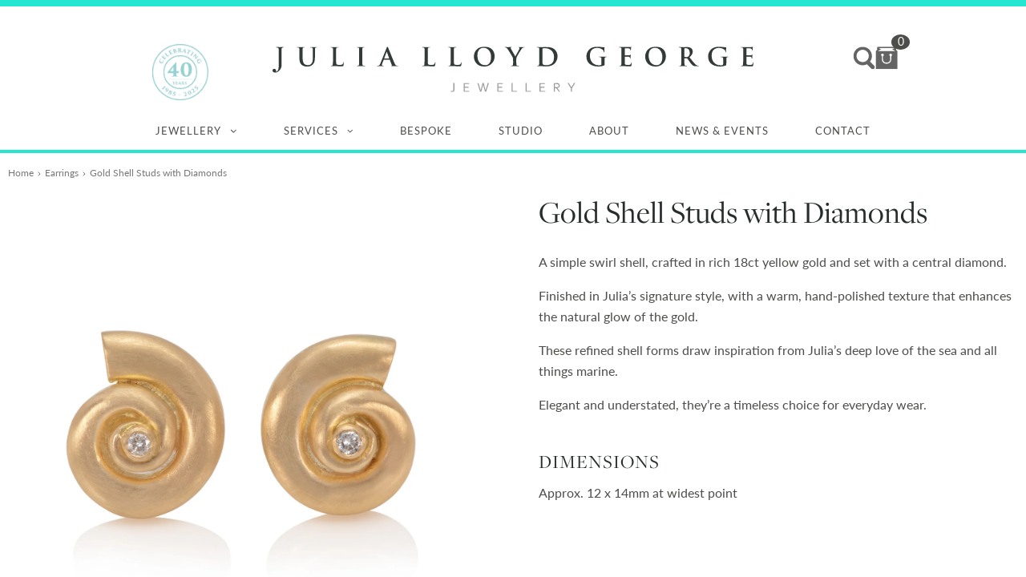

--- FILE ---
content_type: text/html; charset=utf-8
request_url: https://julialloydgeorge.com/products/18ct-gold-shell-with-diamonds
body_size: 38891
content:
<!doctype html>
<html lang="en">
  <head>
    <meta name="viewport" content="width=device-width,initial-scale=1.0,maximum-scale=5,user-scalable=yes">
    <title>
      Simple 18ct Gold Shell with Diamonds by Julia Lloyd George
</title>
    <meta http-equiv="content-type" content="text/html; charset=utf-8">
    <meta http-equiv="X-UA-Compatible" content="IE=edge,chrome=1">
    <meta name="description" content="Simple swirl shell in rich 18ct yellow gold, set with a central diamond. Finished in signature JLG style with a warm, hand-polished texture to the gold. These simplified shell forms were inspired by Julia&#39;s enduring love of the sea, and all things marine. All JLG jewels are designed and handmade in London.">
    <link rel="canonical" href="https://julialloydgeorge.com/products/18ct-gold-shell-with-diamonds">
    

    

    <script>window.performance && window.performance.mark && window.performance.mark('shopify.content_for_header.start');</script><meta id="shopify-digital-wallet" name="shopify-digital-wallet" content="/12977743/digital_wallets/dialog">
<meta name="shopify-checkout-api-token" content="843d83d460b58b789ce9e53fe025f598">
<link rel="alternate" type="application/json+oembed" href="https://julialloydgeorge.com/products/18ct-gold-shell-with-diamonds.oembed">
<script async="async" src="/checkouts/internal/preloads.js?locale=en-GB"></script>
<link rel="preconnect" href="https://shop.app" crossorigin="anonymous">
<script async="async" src="https://shop.app/checkouts/internal/preloads.js?locale=en-GB&shop_id=12977743" crossorigin="anonymous"></script>
<script id="apple-pay-shop-capabilities" type="application/json">{"shopId":12977743,"countryCode":"GB","currencyCode":"GBP","merchantCapabilities":["supports3DS"],"merchantId":"gid:\/\/shopify\/Shop\/12977743","merchantName":"Julia Lloyd George","requiredBillingContactFields":["postalAddress","email"],"requiredShippingContactFields":["postalAddress","email"],"shippingType":"shipping","supportedNetworks":["visa","maestro","masterCard","amex","discover","elo"],"total":{"type":"pending","label":"Julia Lloyd George","amount":"1.00"},"shopifyPaymentsEnabled":true,"supportsSubscriptions":true}</script>
<script id="shopify-features" type="application/json">{"accessToken":"843d83d460b58b789ce9e53fe025f598","betas":["rich-media-storefront-analytics"],"domain":"julialloydgeorge.com","predictiveSearch":true,"shopId":12977743,"locale":"en"}</script>
<script>var Shopify = Shopify || {};
Shopify.shop = "julia-lloyd-george.myshopify.com";
Shopify.locale = "en";
Shopify.currency = {"active":"GBP","rate":"1.0"};
Shopify.country = "GB";
Shopify.theme = {"name":"JLG Theme 2.3.1 (Mobile Buy Now Button)","id":180589134202,"schema_name":"ID_within","schema_version":"2.0","theme_store_id":null,"role":"main"};
Shopify.theme.handle = "null";
Shopify.theme.style = {"id":null,"handle":null};
Shopify.cdnHost = "julialloydgeorge.com/cdn";
Shopify.routes = Shopify.routes || {};
Shopify.routes.root = "/";</script>
<script type="module">!function(o){(o.Shopify=o.Shopify||{}).modules=!0}(window);</script>
<script>!function(o){function n(){var o=[];function n(){o.push(Array.prototype.slice.apply(arguments))}return n.q=o,n}var t=o.Shopify=o.Shopify||{};t.loadFeatures=n(),t.autoloadFeatures=n()}(window);</script>
<script>
  window.ShopifyPay = window.ShopifyPay || {};
  window.ShopifyPay.apiHost = "shop.app\/pay";
  window.ShopifyPay.redirectState = null;
</script>
<script id="shop-js-analytics" type="application/json">{"pageType":"product"}</script>
<script defer="defer" async type="module" src="//julialloydgeorge.com/cdn/shopifycloud/shop-js/modules/v2/client.init-shop-cart-sync_BdyHc3Nr.en.esm.js"></script>
<script defer="defer" async type="module" src="//julialloydgeorge.com/cdn/shopifycloud/shop-js/modules/v2/chunk.common_Daul8nwZ.esm.js"></script>
<script type="module">
  await import("//julialloydgeorge.com/cdn/shopifycloud/shop-js/modules/v2/client.init-shop-cart-sync_BdyHc3Nr.en.esm.js");
await import("//julialloydgeorge.com/cdn/shopifycloud/shop-js/modules/v2/chunk.common_Daul8nwZ.esm.js");

  window.Shopify.SignInWithShop?.initShopCartSync?.({"fedCMEnabled":true,"windoidEnabled":true});

</script>
<script>
  window.Shopify = window.Shopify || {};
  if (!window.Shopify.featureAssets) window.Shopify.featureAssets = {};
  window.Shopify.featureAssets['shop-js'] = {"shop-cart-sync":["modules/v2/client.shop-cart-sync_QYOiDySF.en.esm.js","modules/v2/chunk.common_Daul8nwZ.esm.js"],"init-fed-cm":["modules/v2/client.init-fed-cm_DchLp9rc.en.esm.js","modules/v2/chunk.common_Daul8nwZ.esm.js"],"shop-button":["modules/v2/client.shop-button_OV7bAJc5.en.esm.js","modules/v2/chunk.common_Daul8nwZ.esm.js"],"init-windoid":["modules/v2/client.init-windoid_DwxFKQ8e.en.esm.js","modules/v2/chunk.common_Daul8nwZ.esm.js"],"shop-cash-offers":["modules/v2/client.shop-cash-offers_DWtL6Bq3.en.esm.js","modules/v2/chunk.common_Daul8nwZ.esm.js","modules/v2/chunk.modal_CQq8HTM6.esm.js"],"shop-toast-manager":["modules/v2/client.shop-toast-manager_CX9r1SjA.en.esm.js","modules/v2/chunk.common_Daul8nwZ.esm.js"],"init-shop-email-lookup-coordinator":["modules/v2/client.init-shop-email-lookup-coordinator_UhKnw74l.en.esm.js","modules/v2/chunk.common_Daul8nwZ.esm.js"],"pay-button":["modules/v2/client.pay-button_DzxNnLDY.en.esm.js","modules/v2/chunk.common_Daul8nwZ.esm.js"],"avatar":["modules/v2/client.avatar_BTnouDA3.en.esm.js"],"init-shop-cart-sync":["modules/v2/client.init-shop-cart-sync_BdyHc3Nr.en.esm.js","modules/v2/chunk.common_Daul8nwZ.esm.js"],"shop-login-button":["modules/v2/client.shop-login-button_D8B466_1.en.esm.js","modules/v2/chunk.common_Daul8nwZ.esm.js","modules/v2/chunk.modal_CQq8HTM6.esm.js"],"init-customer-accounts-sign-up":["modules/v2/client.init-customer-accounts-sign-up_C8fpPm4i.en.esm.js","modules/v2/client.shop-login-button_D8B466_1.en.esm.js","modules/v2/chunk.common_Daul8nwZ.esm.js","modules/v2/chunk.modal_CQq8HTM6.esm.js"],"init-shop-for-new-customer-accounts":["modules/v2/client.init-shop-for-new-customer-accounts_CVTO0Ztu.en.esm.js","modules/v2/client.shop-login-button_D8B466_1.en.esm.js","modules/v2/chunk.common_Daul8nwZ.esm.js","modules/v2/chunk.modal_CQq8HTM6.esm.js"],"init-customer-accounts":["modules/v2/client.init-customer-accounts_dRgKMfrE.en.esm.js","modules/v2/client.shop-login-button_D8B466_1.en.esm.js","modules/v2/chunk.common_Daul8nwZ.esm.js","modules/v2/chunk.modal_CQq8HTM6.esm.js"],"shop-follow-button":["modules/v2/client.shop-follow-button_CkZpjEct.en.esm.js","modules/v2/chunk.common_Daul8nwZ.esm.js","modules/v2/chunk.modal_CQq8HTM6.esm.js"],"lead-capture":["modules/v2/client.lead-capture_BntHBhfp.en.esm.js","modules/v2/chunk.common_Daul8nwZ.esm.js","modules/v2/chunk.modal_CQq8HTM6.esm.js"],"checkout-modal":["modules/v2/client.checkout-modal_CfxcYbTm.en.esm.js","modules/v2/chunk.common_Daul8nwZ.esm.js","modules/v2/chunk.modal_CQq8HTM6.esm.js"],"shop-login":["modules/v2/client.shop-login_Da4GZ2H6.en.esm.js","modules/v2/chunk.common_Daul8nwZ.esm.js","modules/v2/chunk.modal_CQq8HTM6.esm.js"],"payment-terms":["modules/v2/client.payment-terms_MV4M3zvL.en.esm.js","modules/v2/chunk.common_Daul8nwZ.esm.js","modules/v2/chunk.modal_CQq8HTM6.esm.js"]};
</script>
<script>(function() {
  var isLoaded = false;
  function asyncLoad() {
    if (isLoaded) return;
    isLoaded = true;
    var urls = ["https:\/\/formbuilder.hulkapps.com\/skeletopapp.js?shop=julia-lloyd-george.myshopify.com","https:\/\/fastsimon.akamaized.net\/fast-simon-autocomplete-init.umd.js?mode=shopify\u0026UUID=a55ea336-1b94-4a67-a435-164d1ac6a569\u0026store=12977743\u0026shop=julia-lloyd-george.myshopify.com"];
    for (var i = 0; i < urls.length; i++) {
      var s = document.createElement('script');
      s.type = 'text/javascript';
      s.async = true;
      s.src = urls[i];
      var x = document.getElementsByTagName('script')[0];
      x.parentNode.insertBefore(s, x);
    }
  };
  if(window.attachEvent) {
    window.attachEvent('onload', asyncLoad);
  } else {
    window.addEventListener('load', asyncLoad, false);
  }
})();</script>
<script id="__st">var __st={"a":12977743,"offset":0,"reqid":"b72447ac-853a-4848-8b72-93a229fa5f0e-1768945042","pageurl":"julialloydgeorge.com\/products\/18ct-gold-shell-with-diamonds","u":"da0360f43c7b","p":"product","rtyp":"product","rid":6947043442724};</script>
<script>window.ShopifyPaypalV4VisibilityTracking = true;</script>
<script id="captcha-bootstrap">!function(){'use strict';const t='contact',e='account',n='new_comment',o=[[t,t],['blogs',n],['comments',n],[t,'customer']],c=[[e,'customer_login'],[e,'guest_login'],[e,'recover_customer_password'],[e,'create_customer']],r=t=>t.map((([t,e])=>`form[action*='/${t}']:not([data-nocaptcha='true']) input[name='form_type'][value='${e}']`)).join(','),a=t=>()=>t?[...document.querySelectorAll(t)].map((t=>t.form)):[];function s(){const t=[...o],e=r(t);return a(e)}const i='password',u='form_key',d=['recaptcha-v3-token','g-recaptcha-response','h-captcha-response',i],f=()=>{try{return window.sessionStorage}catch{return}},m='__shopify_v',_=t=>t.elements[u];function p(t,e,n=!1){try{const o=window.sessionStorage,c=JSON.parse(o.getItem(e)),{data:r}=function(t){const{data:e,action:n}=t;return t[m]||n?{data:e,action:n}:{data:t,action:n}}(c);for(const[e,n]of Object.entries(r))t.elements[e]&&(t.elements[e].value=n);n&&o.removeItem(e)}catch(o){console.error('form repopulation failed',{error:o})}}const l='form_type',E='cptcha';function T(t){t.dataset[E]=!0}const w=window,h=w.document,L='Shopify',v='ce_forms',y='captcha';let A=!1;((t,e)=>{const n=(g='f06e6c50-85a8-45c8-87d0-21a2b65856fe',I='https://cdn.shopify.com/shopifycloud/storefront-forms-hcaptcha/ce_storefront_forms_captcha_hcaptcha.v1.5.2.iife.js',D={infoText:'Protected by hCaptcha',privacyText:'Privacy',termsText:'Terms'},(t,e,n)=>{const o=w[L][v],c=o.bindForm;if(c)return c(t,g,e,D).then(n);var r;o.q.push([[t,g,e,D],n]),r=I,A||(h.body.append(Object.assign(h.createElement('script'),{id:'captcha-provider',async:!0,src:r})),A=!0)});var g,I,D;w[L]=w[L]||{},w[L][v]=w[L][v]||{},w[L][v].q=[],w[L][y]=w[L][y]||{},w[L][y].protect=function(t,e){n(t,void 0,e),T(t)},Object.freeze(w[L][y]),function(t,e,n,w,h,L){const[v,y,A,g]=function(t,e,n){const i=e?o:[],u=t?c:[],d=[...i,...u],f=r(d),m=r(i),_=r(d.filter((([t,e])=>n.includes(e))));return[a(f),a(m),a(_),s()]}(w,h,L),I=t=>{const e=t.target;return e instanceof HTMLFormElement?e:e&&e.form},D=t=>v().includes(t);t.addEventListener('submit',(t=>{const e=I(t);if(!e)return;const n=D(e)&&!e.dataset.hcaptchaBound&&!e.dataset.recaptchaBound,o=_(e),c=g().includes(e)&&(!o||!o.value);(n||c)&&t.preventDefault(),c&&!n&&(function(t){try{if(!f())return;!function(t){const e=f();if(!e)return;const n=_(t);if(!n)return;const o=n.value;o&&e.removeItem(o)}(t);const e=Array.from(Array(32),(()=>Math.random().toString(36)[2])).join('');!function(t,e){_(t)||t.append(Object.assign(document.createElement('input'),{type:'hidden',name:u})),t.elements[u].value=e}(t,e),function(t,e){const n=f();if(!n)return;const o=[...t.querySelectorAll(`input[type='${i}']`)].map((({name:t})=>t)),c=[...d,...o],r={};for(const[a,s]of new FormData(t).entries())c.includes(a)||(r[a]=s);n.setItem(e,JSON.stringify({[m]:1,action:t.action,data:r}))}(t,e)}catch(e){console.error('failed to persist form',e)}}(e),e.submit())}));const S=(t,e)=>{t&&!t.dataset[E]&&(n(t,e.some((e=>e===t))),T(t))};for(const o of['focusin','change'])t.addEventListener(o,(t=>{const e=I(t);D(e)&&S(e,y())}));const B=e.get('form_key'),M=e.get(l),P=B&&M;t.addEventListener('DOMContentLoaded',(()=>{const t=y();if(P)for(const e of t)e.elements[l].value===M&&p(e,B);[...new Set([...A(),...v().filter((t=>'true'===t.dataset.shopifyCaptcha))])].forEach((e=>S(e,t)))}))}(h,new URLSearchParams(w.location.search),n,t,e,['guest_login'])})(!0,!0)}();</script>
<script integrity="sha256-4kQ18oKyAcykRKYeNunJcIwy7WH5gtpwJnB7kiuLZ1E=" data-source-attribution="shopify.loadfeatures" defer="defer" src="//julialloydgeorge.com/cdn/shopifycloud/storefront/assets/storefront/load_feature-a0a9edcb.js" crossorigin="anonymous"></script>
<script crossorigin="anonymous" defer="defer" src="//julialloydgeorge.com/cdn/shopifycloud/storefront/assets/shopify_pay/storefront-65b4c6d7.js?v=20250812"></script>
<script data-source-attribution="shopify.dynamic_checkout.dynamic.init">var Shopify=Shopify||{};Shopify.PaymentButton=Shopify.PaymentButton||{isStorefrontPortableWallets:!0,init:function(){window.Shopify.PaymentButton.init=function(){};var t=document.createElement("script");t.src="https://julialloydgeorge.com/cdn/shopifycloud/portable-wallets/latest/portable-wallets.en.js",t.type="module",document.head.appendChild(t)}};
</script>
<script data-source-attribution="shopify.dynamic_checkout.buyer_consent">
  function portableWalletsHideBuyerConsent(e){var t=document.getElementById("shopify-buyer-consent"),n=document.getElementById("shopify-subscription-policy-button");t&&n&&(t.classList.add("hidden"),t.setAttribute("aria-hidden","true"),n.removeEventListener("click",e))}function portableWalletsShowBuyerConsent(e){var t=document.getElementById("shopify-buyer-consent"),n=document.getElementById("shopify-subscription-policy-button");t&&n&&(t.classList.remove("hidden"),t.removeAttribute("aria-hidden"),n.addEventListener("click",e))}window.Shopify?.PaymentButton&&(window.Shopify.PaymentButton.hideBuyerConsent=portableWalletsHideBuyerConsent,window.Shopify.PaymentButton.showBuyerConsent=portableWalletsShowBuyerConsent);
</script>
<script>
  function portableWalletsCleanup(e){e&&e.src&&console.error("Failed to load portable wallets script "+e.src);var t=document.querySelectorAll("shopify-accelerated-checkout .shopify-payment-button__skeleton, shopify-accelerated-checkout-cart .wallet-cart-button__skeleton"),e=document.getElementById("shopify-buyer-consent");for(let e=0;e<t.length;e++)t[e].remove();e&&e.remove()}function portableWalletsNotLoadedAsModule(e){e instanceof ErrorEvent&&"string"==typeof e.message&&e.message.includes("import.meta")&&"string"==typeof e.filename&&e.filename.includes("portable-wallets")&&(window.removeEventListener("error",portableWalletsNotLoadedAsModule),window.Shopify.PaymentButton.failedToLoad=e,"loading"===document.readyState?document.addEventListener("DOMContentLoaded",window.Shopify.PaymentButton.init):window.Shopify.PaymentButton.init())}window.addEventListener("error",portableWalletsNotLoadedAsModule);
</script>

<script type="module" src="https://julialloydgeorge.com/cdn/shopifycloud/portable-wallets/latest/portable-wallets.en.js" onError="portableWalletsCleanup(this)" crossorigin="anonymous"></script>
<script nomodule>
  document.addEventListener("DOMContentLoaded", portableWalletsCleanup);
</script>

<link id="shopify-accelerated-checkout-styles" rel="stylesheet" media="screen" href="https://julialloydgeorge.com/cdn/shopifycloud/portable-wallets/latest/accelerated-checkout-backwards-compat.css" crossorigin="anonymous">
<style id="shopify-accelerated-checkout-cart">
        #shopify-buyer-consent {
  margin-top: 1em;
  display: inline-block;
  width: 100%;
}

#shopify-buyer-consent.hidden {
  display: none;
}

#shopify-subscription-policy-button {
  background: none;
  border: none;
  padding: 0;
  text-decoration: underline;
  font-size: inherit;
  cursor: pointer;
}

#shopify-subscription-policy-button::before {
  box-shadow: none;
}

      </style>

<script>window.performance && window.performance.mark && window.performance.mark('shopify.content_for_header.end');</script>
    
<link href="//julialloydgeorge.com/cdn/shop/t/13/assets/theme.css?v=12482267477496548521756207449" rel="stylesheet" type="text/css" media="all" /><link href="//julialloydgeorge.com/cdn/shop/t/13/assets/font-awesome.css?v=139100730729617102261756207449" rel="stylesheet" type="text/css" media="all" />
    <!--[if IE 7]> <link href="//julialloydgeorge.com/cdn/shop/t/13/assets/font-awesome-ie7.css?v=111952797986497000111756207449" rel="stylesheet" type="text/css" media="all" /> <![endif]--><link rel="stylesheet" href="https://use.typekit.net/sno5cug.css"><style data-shopify>/* CUSTOM FONTS */

      h1, h2, h3, h4, h5, h6 {
        font-family: "freight-display-pro",sans-serif;
      }</style><script
      type="text/javascript"
      src="https://www.bugherd.com/sidebarv2.js?apikey=j006rfyay241hbthppk3ew"
      async="true"
    ></script>
  <!-- BEGIN app block: shopify://apps/instafeed/blocks/head-block/c447db20-095d-4a10-9725-b5977662c9d5 --><link rel="preconnect" href="https://cdn.nfcube.com/">
<link rel="preconnect" href="https://scontent.cdninstagram.com/">


  <script>
    document.addEventListener('DOMContentLoaded', function () {
      let instafeedScript = document.createElement('script');

      
        instafeedScript.src = 'https://cdn.nfcube.com/instafeed-b3adb188d5f81eb2cd81d6e1f70cb1b6.js';
      

      document.body.appendChild(instafeedScript);
    });
  </script>





<!-- END app block --><meta property="og:image" content="https://cdn.shopify.com/s/files/1/1297/7743/products/JuliaLG05-_2.jpg?v=1645014698" />
<meta property="og:image:secure_url" content="https://cdn.shopify.com/s/files/1/1297/7743/products/JuliaLG05-_2.jpg?v=1645014698" />
<meta property="og:image:width" content="1666" />
<meta property="og:image:height" content="1666" />
<link href="https://monorail-edge.shopifysvc.com" rel="dns-prefetch">
<script>(function(){if ("sendBeacon" in navigator && "performance" in window) {try {var session_token_from_headers = performance.getEntriesByType('navigation')[0].serverTiming.find(x => x.name == '_s').description;} catch {var session_token_from_headers = undefined;}var session_cookie_matches = document.cookie.match(/_shopify_s=([^;]*)/);var session_token_from_cookie = session_cookie_matches && session_cookie_matches.length === 2 ? session_cookie_matches[1] : "";var session_token = session_token_from_headers || session_token_from_cookie || "";function handle_abandonment_event(e) {var entries = performance.getEntries().filter(function(entry) {return /monorail-edge.shopifysvc.com/.test(entry.name);});if (!window.abandonment_tracked && entries.length === 0) {window.abandonment_tracked = true;var currentMs = Date.now();var navigation_start = performance.timing.navigationStart;var payload = {shop_id: 12977743,url: window.location.href,navigation_start,duration: currentMs - navigation_start,session_token,page_type: "product"};window.navigator.sendBeacon("https://monorail-edge.shopifysvc.com/v1/produce", JSON.stringify({schema_id: "online_store_buyer_site_abandonment/1.1",payload: payload,metadata: {event_created_at_ms: currentMs,event_sent_at_ms: currentMs}}));}}window.addEventListener('pagehide', handle_abandonment_event);}}());</script>
<script id="web-pixels-manager-setup">(function e(e,d,r,n,o){if(void 0===o&&(o={}),!Boolean(null===(a=null===(i=window.Shopify)||void 0===i?void 0:i.analytics)||void 0===a?void 0:a.replayQueue)){var i,a;window.Shopify=window.Shopify||{};var t=window.Shopify;t.analytics=t.analytics||{};var s=t.analytics;s.replayQueue=[],s.publish=function(e,d,r){return s.replayQueue.push([e,d,r]),!0};try{self.performance.mark("wpm:start")}catch(e){}var l=function(){var e={modern:/Edge?\/(1{2}[4-9]|1[2-9]\d|[2-9]\d{2}|\d{4,})\.\d+(\.\d+|)|Firefox\/(1{2}[4-9]|1[2-9]\d|[2-9]\d{2}|\d{4,})\.\d+(\.\d+|)|Chrom(ium|e)\/(9{2}|\d{3,})\.\d+(\.\d+|)|(Maci|X1{2}).+ Version\/(15\.\d+|(1[6-9]|[2-9]\d|\d{3,})\.\d+)([,.]\d+|)( \(\w+\)|)( Mobile\/\w+|) Safari\/|Chrome.+OPR\/(9{2}|\d{3,})\.\d+\.\d+|(CPU[ +]OS|iPhone[ +]OS|CPU[ +]iPhone|CPU IPhone OS|CPU iPad OS)[ +]+(15[._]\d+|(1[6-9]|[2-9]\d|\d{3,})[._]\d+)([._]\d+|)|Android:?[ /-](13[3-9]|1[4-9]\d|[2-9]\d{2}|\d{4,})(\.\d+|)(\.\d+|)|Android.+Firefox\/(13[5-9]|1[4-9]\d|[2-9]\d{2}|\d{4,})\.\d+(\.\d+|)|Android.+Chrom(ium|e)\/(13[3-9]|1[4-9]\d|[2-9]\d{2}|\d{4,})\.\d+(\.\d+|)|SamsungBrowser\/([2-9]\d|\d{3,})\.\d+/,legacy:/Edge?\/(1[6-9]|[2-9]\d|\d{3,})\.\d+(\.\d+|)|Firefox\/(5[4-9]|[6-9]\d|\d{3,})\.\d+(\.\d+|)|Chrom(ium|e)\/(5[1-9]|[6-9]\d|\d{3,})\.\d+(\.\d+|)([\d.]+$|.*Safari\/(?![\d.]+ Edge\/[\d.]+$))|(Maci|X1{2}).+ Version\/(10\.\d+|(1[1-9]|[2-9]\d|\d{3,})\.\d+)([,.]\d+|)( \(\w+\)|)( Mobile\/\w+|) Safari\/|Chrome.+OPR\/(3[89]|[4-9]\d|\d{3,})\.\d+\.\d+|(CPU[ +]OS|iPhone[ +]OS|CPU[ +]iPhone|CPU IPhone OS|CPU iPad OS)[ +]+(10[._]\d+|(1[1-9]|[2-9]\d|\d{3,})[._]\d+)([._]\d+|)|Android:?[ /-](13[3-9]|1[4-9]\d|[2-9]\d{2}|\d{4,})(\.\d+|)(\.\d+|)|Mobile Safari.+OPR\/([89]\d|\d{3,})\.\d+\.\d+|Android.+Firefox\/(13[5-9]|1[4-9]\d|[2-9]\d{2}|\d{4,})\.\d+(\.\d+|)|Android.+Chrom(ium|e)\/(13[3-9]|1[4-9]\d|[2-9]\d{2}|\d{4,})\.\d+(\.\d+|)|Android.+(UC? ?Browser|UCWEB|U3)[ /]?(15\.([5-9]|\d{2,})|(1[6-9]|[2-9]\d|\d{3,})\.\d+)\.\d+|SamsungBrowser\/(5\.\d+|([6-9]|\d{2,})\.\d+)|Android.+MQ{2}Browser\/(14(\.(9|\d{2,})|)|(1[5-9]|[2-9]\d|\d{3,})(\.\d+|))(\.\d+|)|K[Aa][Ii]OS\/(3\.\d+|([4-9]|\d{2,})\.\d+)(\.\d+|)/},d=e.modern,r=e.legacy,n=navigator.userAgent;return n.match(d)?"modern":n.match(r)?"legacy":"unknown"}(),u="modern"===l?"modern":"legacy",c=(null!=n?n:{modern:"",legacy:""})[u],f=function(e){return[e.baseUrl,"/wpm","/b",e.hashVersion,"modern"===e.buildTarget?"m":"l",".js"].join("")}({baseUrl:d,hashVersion:r,buildTarget:u}),m=function(e){var d=e.version,r=e.bundleTarget,n=e.surface,o=e.pageUrl,i=e.monorailEndpoint;return{emit:function(e){var a=e.status,t=e.errorMsg,s=(new Date).getTime(),l=JSON.stringify({metadata:{event_sent_at_ms:s},events:[{schema_id:"web_pixels_manager_load/3.1",payload:{version:d,bundle_target:r,page_url:o,status:a,surface:n,error_msg:t},metadata:{event_created_at_ms:s}}]});if(!i)return console&&console.warn&&console.warn("[Web Pixels Manager] No Monorail endpoint provided, skipping logging."),!1;try{return self.navigator.sendBeacon.bind(self.navigator)(i,l)}catch(e){}var u=new XMLHttpRequest;try{return u.open("POST",i,!0),u.setRequestHeader("Content-Type","text/plain"),u.send(l),!0}catch(e){return console&&console.warn&&console.warn("[Web Pixels Manager] Got an unhandled error while logging to Monorail."),!1}}}}({version:r,bundleTarget:l,surface:e.surface,pageUrl:self.location.href,monorailEndpoint:e.monorailEndpoint});try{o.browserTarget=l,function(e){var d=e.src,r=e.async,n=void 0===r||r,o=e.onload,i=e.onerror,a=e.sri,t=e.scriptDataAttributes,s=void 0===t?{}:t,l=document.createElement("script"),u=document.querySelector("head"),c=document.querySelector("body");if(l.async=n,l.src=d,a&&(l.integrity=a,l.crossOrigin="anonymous"),s)for(var f in s)if(Object.prototype.hasOwnProperty.call(s,f))try{l.dataset[f]=s[f]}catch(e){}if(o&&l.addEventListener("load",o),i&&l.addEventListener("error",i),u)u.appendChild(l);else{if(!c)throw new Error("Did not find a head or body element to append the script");c.appendChild(l)}}({src:f,async:!0,onload:function(){if(!function(){var e,d;return Boolean(null===(d=null===(e=window.Shopify)||void 0===e?void 0:e.analytics)||void 0===d?void 0:d.initialized)}()){var d=window.webPixelsManager.init(e)||void 0;if(d){var r=window.Shopify.analytics;r.replayQueue.forEach((function(e){var r=e[0],n=e[1],o=e[2];d.publishCustomEvent(r,n,o)})),r.replayQueue=[],r.publish=d.publishCustomEvent,r.visitor=d.visitor,r.initialized=!0}}},onerror:function(){return m.emit({status:"failed",errorMsg:"".concat(f," has failed to load")})},sri:function(e){var d=/^sha384-[A-Za-z0-9+/=]+$/;return"string"==typeof e&&d.test(e)}(c)?c:"",scriptDataAttributes:o}),m.emit({status:"loading"})}catch(e){m.emit({status:"failed",errorMsg:(null==e?void 0:e.message)||"Unknown error"})}}})({shopId: 12977743,storefrontBaseUrl: "https://julialloydgeorge.com",extensionsBaseUrl: "https://extensions.shopifycdn.com/cdn/shopifycloud/web-pixels-manager",monorailEndpoint: "https://monorail-edge.shopifysvc.com/unstable/produce_batch",surface: "storefront-renderer",enabledBetaFlags: ["2dca8a86"],webPixelsConfigList: [{"id":"340033572","configuration":"{\"config\":\"{\\\"pixel_id\\\":\\\"G-769WGF2P81\\\",\\\"gtag_events\\\":[{\\\"type\\\":\\\"purchase\\\",\\\"action_label\\\":\\\"G-769WGF2P81\\\"},{\\\"type\\\":\\\"page_view\\\",\\\"action_label\\\":\\\"G-769WGF2P81\\\"},{\\\"type\\\":\\\"view_item\\\",\\\"action_label\\\":\\\"G-769WGF2P81\\\"},{\\\"type\\\":\\\"search\\\",\\\"action_label\\\":\\\"G-769WGF2P81\\\"},{\\\"type\\\":\\\"add_to_cart\\\",\\\"action_label\\\":\\\"G-769WGF2P81\\\"},{\\\"type\\\":\\\"begin_checkout\\\",\\\"action_label\\\":\\\"G-769WGF2P81\\\"},{\\\"type\\\":\\\"add_payment_info\\\",\\\"action_label\\\":\\\"G-769WGF2P81\\\"}],\\\"enable_monitoring_mode\\\":false}\"}","eventPayloadVersion":"v1","runtimeContext":"OPEN","scriptVersion":"b2a88bafab3e21179ed38636efcd8a93","type":"APP","apiClientId":1780363,"privacyPurposes":[],"dataSharingAdjustments":{"protectedCustomerApprovalScopes":["read_customer_address","read_customer_email","read_customer_name","read_customer_personal_data","read_customer_phone"]}},{"id":"152306042","eventPayloadVersion":"v1","runtimeContext":"LAX","scriptVersion":"1","type":"CUSTOM","privacyPurposes":["MARKETING"],"name":"Meta pixel (migrated)"},{"id":"shopify-app-pixel","configuration":"{}","eventPayloadVersion":"v1","runtimeContext":"STRICT","scriptVersion":"0450","apiClientId":"shopify-pixel","type":"APP","privacyPurposes":["ANALYTICS","MARKETING"]},{"id":"shopify-custom-pixel","eventPayloadVersion":"v1","runtimeContext":"LAX","scriptVersion":"0450","apiClientId":"shopify-pixel","type":"CUSTOM","privacyPurposes":["ANALYTICS","MARKETING"]}],isMerchantRequest: false,initData: {"shop":{"name":"Julia Lloyd George","paymentSettings":{"currencyCode":"GBP"},"myshopifyDomain":"julia-lloyd-george.myshopify.com","countryCode":"GB","storefrontUrl":"https:\/\/julialloydgeorge.com"},"customer":null,"cart":null,"checkout":null,"productVariants":[{"price":{"amount":1995.0,"currencyCode":"GBP"},"product":{"title":"Gold Shell Studs with Diamonds","vendor":"Julia Lloyd George","id":"6947043442724","untranslatedTitle":"Gold Shell Studs with Diamonds","url":"\/products\/18ct-gold-shell-with-diamonds","type":"Earrings"},"id":"40020053229604","image":{"src":"\/\/julialloydgeorge.com\/cdn\/shop\/products\/JuliaLG05-_2.jpg?v=1645014698"},"sku":"SE84","title":"Default Title","untranslatedTitle":"Default Title"}],"purchasingCompany":null},},"https://julialloydgeorge.com/cdn","fcfee988w5aeb613cpc8e4bc33m6693e112",{"modern":"","legacy":""},{"shopId":"12977743","storefrontBaseUrl":"https:\/\/julialloydgeorge.com","extensionBaseUrl":"https:\/\/extensions.shopifycdn.com\/cdn\/shopifycloud\/web-pixels-manager","surface":"storefront-renderer","enabledBetaFlags":"[\"2dca8a86\"]","isMerchantRequest":"false","hashVersion":"fcfee988w5aeb613cpc8e4bc33m6693e112","publish":"custom","events":"[[\"page_viewed\",{}],[\"product_viewed\",{\"productVariant\":{\"price\":{\"amount\":1995.0,\"currencyCode\":\"GBP\"},\"product\":{\"title\":\"Gold Shell Studs with Diamonds\",\"vendor\":\"Julia Lloyd George\",\"id\":\"6947043442724\",\"untranslatedTitle\":\"Gold Shell Studs with Diamonds\",\"url\":\"\/products\/18ct-gold-shell-with-diamonds\",\"type\":\"Earrings\"},\"id\":\"40020053229604\",\"image\":{\"src\":\"\/\/julialloydgeorge.com\/cdn\/shop\/products\/JuliaLG05-_2.jpg?v=1645014698\"},\"sku\":\"SE84\",\"title\":\"Default Title\",\"untranslatedTitle\":\"Default Title\"}}]]"});</script><script>
  window.ShopifyAnalytics = window.ShopifyAnalytics || {};
  window.ShopifyAnalytics.meta = window.ShopifyAnalytics.meta || {};
  window.ShopifyAnalytics.meta.currency = 'GBP';
  var meta = {"product":{"id":6947043442724,"gid":"gid:\/\/shopify\/Product\/6947043442724","vendor":"Julia Lloyd George","type":"Earrings","handle":"18ct-gold-shell-with-diamonds","variants":[{"id":40020053229604,"price":199500,"name":"Gold Shell Studs with Diamonds","public_title":null,"sku":"SE84"}],"remote":false},"page":{"pageType":"product","resourceType":"product","resourceId":6947043442724,"requestId":"b72447ac-853a-4848-8b72-93a229fa5f0e-1768945042"}};
  for (var attr in meta) {
    window.ShopifyAnalytics.meta[attr] = meta[attr];
  }
</script>
<script class="analytics">
  (function () {
    var customDocumentWrite = function(content) {
      var jquery = null;

      if (window.jQuery) {
        jquery = window.jQuery;
      } else if (window.Checkout && window.Checkout.$) {
        jquery = window.Checkout.$;
      }

      if (jquery) {
        jquery('body').append(content);
      }
    };

    var hasLoggedConversion = function(token) {
      if (token) {
        return document.cookie.indexOf('loggedConversion=' + token) !== -1;
      }
      return false;
    }

    var setCookieIfConversion = function(token) {
      if (token) {
        var twoMonthsFromNow = new Date(Date.now());
        twoMonthsFromNow.setMonth(twoMonthsFromNow.getMonth() + 2);

        document.cookie = 'loggedConversion=' + token + '; expires=' + twoMonthsFromNow;
      }
    }

    var trekkie = window.ShopifyAnalytics.lib = window.trekkie = window.trekkie || [];
    if (trekkie.integrations) {
      return;
    }
    trekkie.methods = [
      'identify',
      'page',
      'ready',
      'track',
      'trackForm',
      'trackLink'
    ];
    trekkie.factory = function(method) {
      return function() {
        var args = Array.prototype.slice.call(arguments);
        args.unshift(method);
        trekkie.push(args);
        return trekkie;
      };
    };
    for (var i = 0; i < trekkie.methods.length; i++) {
      var key = trekkie.methods[i];
      trekkie[key] = trekkie.factory(key);
    }
    trekkie.load = function(config) {
      trekkie.config = config || {};
      trekkie.config.initialDocumentCookie = document.cookie;
      var first = document.getElementsByTagName('script')[0];
      var script = document.createElement('script');
      script.type = 'text/javascript';
      script.onerror = function(e) {
        var scriptFallback = document.createElement('script');
        scriptFallback.type = 'text/javascript';
        scriptFallback.onerror = function(error) {
                var Monorail = {
      produce: function produce(monorailDomain, schemaId, payload) {
        var currentMs = new Date().getTime();
        var event = {
          schema_id: schemaId,
          payload: payload,
          metadata: {
            event_created_at_ms: currentMs,
            event_sent_at_ms: currentMs
          }
        };
        return Monorail.sendRequest("https://" + monorailDomain + "/v1/produce", JSON.stringify(event));
      },
      sendRequest: function sendRequest(endpointUrl, payload) {
        // Try the sendBeacon API
        if (window && window.navigator && typeof window.navigator.sendBeacon === 'function' && typeof window.Blob === 'function' && !Monorail.isIos12()) {
          var blobData = new window.Blob([payload], {
            type: 'text/plain'
          });

          if (window.navigator.sendBeacon(endpointUrl, blobData)) {
            return true;
          } // sendBeacon was not successful

        } // XHR beacon

        var xhr = new XMLHttpRequest();

        try {
          xhr.open('POST', endpointUrl);
          xhr.setRequestHeader('Content-Type', 'text/plain');
          xhr.send(payload);
        } catch (e) {
          console.log(e);
        }

        return false;
      },
      isIos12: function isIos12() {
        return window.navigator.userAgent.lastIndexOf('iPhone; CPU iPhone OS 12_') !== -1 || window.navigator.userAgent.lastIndexOf('iPad; CPU OS 12_') !== -1;
      }
    };
    Monorail.produce('monorail-edge.shopifysvc.com',
      'trekkie_storefront_load_errors/1.1',
      {shop_id: 12977743,
      theme_id: 180589134202,
      app_name: "storefront",
      context_url: window.location.href,
      source_url: "//julialloydgeorge.com/cdn/s/trekkie.storefront.cd680fe47e6c39ca5d5df5f0a32d569bc48c0f27.min.js"});

        };
        scriptFallback.async = true;
        scriptFallback.src = '//julialloydgeorge.com/cdn/s/trekkie.storefront.cd680fe47e6c39ca5d5df5f0a32d569bc48c0f27.min.js';
        first.parentNode.insertBefore(scriptFallback, first);
      };
      script.async = true;
      script.src = '//julialloydgeorge.com/cdn/s/trekkie.storefront.cd680fe47e6c39ca5d5df5f0a32d569bc48c0f27.min.js';
      first.parentNode.insertBefore(script, first);
    };
    trekkie.load(
      {"Trekkie":{"appName":"storefront","development":false,"defaultAttributes":{"shopId":12977743,"isMerchantRequest":null,"themeId":180589134202,"themeCityHash":"14789146519296016021","contentLanguage":"en","currency":"GBP","eventMetadataId":"0d532dd6-e4ab-4f73-b2d1-db427e705d59"},"isServerSideCookieWritingEnabled":true,"monorailRegion":"shop_domain","enabledBetaFlags":["65f19447"]},"Session Attribution":{},"S2S":{"facebookCapiEnabled":false,"source":"trekkie-storefront-renderer","apiClientId":580111}}
    );

    var loaded = false;
    trekkie.ready(function() {
      if (loaded) return;
      loaded = true;

      window.ShopifyAnalytics.lib = window.trekkie;

      var originalDocumentWrite = document.write;
      document.write = customDocumentWrite;
      try { window.ShopifyAnalytics.merchantGoogleAnalytics.call(this); } catch(error) {};
      document.write = originalDocumentWrite;

      window.ShopifyAnalytics.lib.page(null,{"pageType":"product","resourceType":"product","resourceId":6947043442724,"requestId":"b72447ac-853a-4848-8b72-93a229fa5f0e-1768945042","shopifyEmitted":true});

      var match = window.location.pathname.match(/checkouts\/(.+)\/(thank_you|post_purchase)/)
      var token = match? match[1]: undefined;
      if (!hasLoggedConversion(token)) {
        setCookieIfConversion(token);
        window.ShopifyAnalytics.lib.track("Viewed Product",{"currency":"GBP","variantId":40020053229604,"productId":6947043442724,"productGid":"gid:\/\/shopify\/Product\/6947043442724","name":"Gold Shell Studs with Diamonds","price":"1995.00","sku":"SE84","brand":"Julia Lloyd George","variant":null,"category":"Earrings","nonInteraction":true,"remote":false},undefined,undefined,{"shopifyEmitted":true});
      window.ShopifyAnalytics.lib.track("monorail:\/\/trekkie_storefront_viewed_product\/1.1",{"currency":"GBP","variantId":40020053229604,"productId":6947043442724,"productGid":"gid:\/\/shopify\/Product\/6947043442724","name":"Gold Shell Studs with Diamonds","price":"1995.00","sku":"SE84","brand":"Julia Lloyd George","variant":null,"category":"Earrings","nonInteraction":true,"remote":false,"referer":"https:\/\/julialloydgeorge.com\/products\/18ct-gold-shell-with-diamonds"});
      }
    });


        var eventsListenerScript = document.createElement('script');
        eventsListenerScript.async = true;
        eventsListenerScript.src = "//julialloydgeorge.com/cdn/shopifycloud/storefront/assets/shop_events_listener-3da45d37.js";
        document.getElementsByTagName('head')[0].appendChild(eventsListenerScript);

})();</script>
  <script>
  if (!window.ga || (window.ga && typeof window.ga !== 'function')) {
    window.ga = function ga() {
      (window.ga.q = window.ga.q || []).push(arguments);
      if (window.Shopify && window.Shopify.analytics && typeof window.Shopify.analytics.publish === 'function') {
        window.Shopify.analytics.publish("ga_stub_called", {}, {sendTo: "google_osp_migration"});
      }
      console.error("Shopify's Google Analytics stub called with:", Array.from(arguments), "\nSee https://help.shopify.com/manual/promoting-marketing/pixels/pixel-migration#google for more information.");
    };
    if (window.Shopify && window.Shopify.analytics && typeof window.Shopify.analytics.publish === 'function') {
      window.Shopify.analytics.publish("ga_stub_initialized", {}, {sendTo: "google_osp_migration"});
    }
  }
</script>
<script
  defer
  src="https://julialloydgeorge.com/cdn/shopifycloud/perf-kit/shopify-perf-kit-3.0.4.min.js"
  data-application="storefront-renderer"
  data-shop-id="12977743"
  data-render-region="gcp-us-east1"
  data-page-type="product"
  data-theme-instance-id="180589134202"
  data-theme-name="ID_within"
  data-theme-version="2.0"
  data-monorail-region="shop_domain"
  data-resource-timing-sampling-rate="10"
  data-shs="true"
  data-shs-beacon="true"
  data-shs-export-with-fetch="true"
  data-shs-logs-sample-rate="1"
  data-shs-beacon-endpoint="https://julialloydgeorge.com/api/collect"
></script>
</head>

  <body class="template--product"><!-- BEGIN sections: header-group -->
<div id="shopify-section-sections--25179154710906__header" class="shopify-section shopify-section-group-header-group header-section--wrapper"><nav id="header--wrapper" class="grid items-center page-width">

    
    <div class="promotion_image">
      <img src="//julialloydgeorge.com/cdn/shop/files/jlg-40-years.png?v=1753453083&amp;width=2500" alt="Promotional Logo" srcset="//julialloydgeorge.com/cdn/shop/files/jlg-40-years.png?v=1753453083&amp;width=640 640w, //julialloydgeorge.com/cdn/shop/files/jlg-40-years.png?v=1753453083&amp;width=768 768w, //julialloydgeorge.com/cdn/shop/files/jlg-40-years.png?v=1753453083&amp;width=1024 1024w, //julialloydgeorge.com/cdn/shop/files/jlg-40-years.png?v=1753453083&amp;width=1200 1200w, //julialloydgeorge.com/cdn/shop/files/jlg-40-years.png?v=1753453083&amp;width=1366 1366w, //julialloydgeorge.com/cdn/shop/files/jlg-40-years.png?v=1753453083&amp;width=1600 1600w, //julialloydgeorge.com/cdn/shop/files/jlg-40-years.png?v=1753453083&amp;width=1920 1920w, //julialloydgeorge.com/cdn/shop/files/jlg-40-years.png?v=1753453083&amp;width=2500 2500w" width="2000" height="2000" loading="eager" class="w-full">
    </div>
  
<div style="--order:2;" class="header-logo--wrapper order"><div style="--m:auto;" class="header-logo-svg m">
      <a href="https://julialloydgeorge.com" class="underline-0" aria-label="Return Home"><svg width="600" height="57" viewbox="0 0 600 57" fill="none" xmlns="http://www.w3.org/2000/svg">
<g clip-path="url(#clip0_286_11443)">
<path d="M13.136 0.583984C12.3134 0.583984 10.86 0.583984 10.0785 0.65254H8.95414C8.07662 0.625118 6.45871 0.583984 5.21099 0.583984C4.86821 0.583984 4.52543 0.583984 4.52543 0.967897C4.53706 1.06569 4.58124 1.15673 4.65088 1.22637C4.72051 1.296 4.81155 1.34019 4.90935 1.35181C5.33124 1.36105 5.75234 1.39309 6.17077 1.44779C7.33622 1.61232 7.54189 2.14706 7.63787 3.38106C7.73385 4.61506 7.74756 5.45144 7.74756 11.1964V23.6461C7.74756 28.733 6.54097 31.3655 4.15523 31.4752C4.35657 31.0911 4.4583 30.6627 4.45112 30.2291C4.44393 29.7955 4.32805 29.3707 4.1141 28.9935C3.92804 28.6481 3.65055 28.3604 3.31198 28.1621C2.97342 27.9639 2.58684 27.8625 2.19454 27.8692C1.90573 27.8578 1.61766 27.9059 1.34818 28.0103C1.07869 28.1148 0.833528 28.2735 0.627869 28.4766C0.42221 28.6797 0.260436 28.9229 0.152565 29.191C0.0446945 29.4592 -0.00697537 29.7466 0.000755499 30.0355C0.000755499 31.4889 1.46785 32.5447 3.4971 32.5447C7.70642 32.5447 11.2439 27.2796 11.2439 23.9752V8.23481C11.2439 5.08124 11.2439 4.25857 11.2439 3.36735C11.3262 2.11963 11.5181 1.63974 12.4779 1.43408C12.7933 1.36772 13.1156 1.3401 13.4377 1.35181C13.5355 1.34019 13.6265 1.296 13.6962 1.22637C13.7658 1.15673 13.81 1.06569 13.8216 0.967897C13.8216 0.625118 13.4788 0.583984 13.136 0.583984Z" fill="#323B38"></path>
<path d="M33.4271 9.79772C33.4271 4.98511 33.4271 4.10759 33.4271 3.09297C33.4271 2.07834 33.0569 1.57103 32.0148 1.31052C31.6075 1.23951 31.1943 1.20737 30.7808 1.21454C30.4381 1.21454 30.2461 1.21454 30.2461 0.926606C30.2461 0.638672 30.4655 0.638672 30.9454 0.638672C32.6181 0.638672 34.62 0.73465 35.566 0.73465C36.5121 0.73465 38.3083 0.638672 39.46 0.638672C39.9399 0.638672 40.1593 0.638672 40.1593 0.926606C40.1593 1.21454 39.9673 1.21454 39.6519 1.21454C39.3433 1.21684 39.0357 1.24898 38.7333 1.31052C37.8832 1.47505 37.6227 2.00979 37.5678 3.12039C37.513 4.23099 37.5678 5.01253 37.5678 9.82514V14.2538C37.5678 18.8471 38.4865 20.7666 40.0359 22.0418C41.1484 22.9445 42.5534 23.4079 43.9847 23.3443C45.611 23.3692 47.182 22.7536 48.3585 21.6304C50.0998 19.8891 50.1958 17.0372 50.1958 13.7877V9.79772C50.1958 4.98511 50.1958 4.10759 50.1958 3.09297C50.1958 2.07834 49.7296 1.57103 48.6876 1.31052C48.312 1.24341 47.9311 1.21128 47.5496 1.21454C47.2068 1.21454 47.0148 1.21454 47.0148 0.926606C47.0148 0.638672 47.2342 0.638672 47.673 0.638672C49.2909 0.638672 51.279 0.73465 51.3064 0.73465C51.6903 0.73465 53.6784 0.638672 54.9125 0.638672C55.3512 0.638672 55.5706 0.638672 55.5706 0.926606C55.5706 1.21454 55.3786 1.21454 54.9947 1.21454C54.6861 1.21684 54.3785 1.24898 54.0761 1.31052C53.226 1.47505 52.9655 2.00979 52.9106 3.12039C52.8558 4.23099 52.9106 5.01253 52.9106 9.82514V13.2118C52.9106 16.7219 52.5679 20.465 49.9079 22.7411C48.084 24.3101 45.7301 25.1242 43.3265 25.0171C40.7966 25.1907 38.293 24.4132 36.3064 22.837C34.6885 21.3836 33.4956 19.039 33.4956 14.4458L33.4271 9.79772Z" fill="#323B38"></path>
<path d="M79.3051 15.3919C79.3051 19.5052 79.3051 21.6304 79.9632 22.2474C80.6214 22.8644 81.3344 22.9467 83.7887 22.9467C85.4614 22.9467 86.6954 22.9467 87.4907 22.0555C87.9272 21.5085 88.211 20.8556 88.3133 20.1634C88.3133 19.8754 88.4093 19.6835 88.6561 19.6835C88.9029 19.6835 88.9029 19.848 88.9029 20.2182C88.8321 21.4395 88.6717 22.6539 88.423 23.8517C88.2311 24.5509 88.0802 24.7017 86.4349 24.7017C84.1589 24.7017 82.5135 24.7017 81.0876 24.6058C79.6616 24.5098 78.5236 24.5098 77.221 24.5098C76.8782 24.5098 76.179 24.5098 75.4111 24.5098C74.6433 24.5098 73.8618 24.5098 73.2311 24.5098C72.8197 24.5098 72.6004 24.4138 72.6004 24.1944C72.6004 23.9751 72.7238 23.9476 73.1077 23.9476C73.4904 23.9486 73.8721 23.9073 74.2457 23.8242C74.8764 23.7008 75.0409 23.0016 75.1643 22.0829C75.4111 20.7666 75.4111 18.2986 75.4111 15.3919V9.79772C75.4111 4.98511 75.4111 4.10759 75.4111 3.09297C75.4111 2.07834 74.9724 1.57103 73.9166 1.31052C73.5739 1.23997 73.2244 1.20778 72.8746 1.21454C72.5318 1.21454 72.3398 1.21454 72.3398 0.926606C72.3398 0.638672 72.5592 0.638672 73.0391 0.638672C74.5199 0.638672 76.5217 0.73465 77.3718 0.73465C78.2219 0.73465 80.4431 0.638672 81.6771 0.638672C82.1159 0.638672 82.3353 0.638672 82.3353 0.926606C82.3353 1.21454 82.1433 1.21454 81.7594 1.21454C81.3463 1.21641 80.9338 1.24849 80.5254 1.31052C79.6753 1.47505 79.4148 2.00979 79.36 3.12039C79.3051 4.23099 79.36 5.01253 79.36 9.82514L79.3051 15.3919Z" fill="#323B38"></path>
<path d="M108.002 9.79772C108.002 4.98511 108.002 4.10759 108.002 3.09297C108.002 2.07834 107.55 1.50247 106.864 1.33794C106.492 1.24865 106.109 1.20718 105.726 1.21454C105.411 1.21454 105.219 1.21454 105.219 0.899184C105.219 0.583827 105.466 0.652383 105.973 0.652383C107.179 0.652383 109.168 0.748361 110.086 0.748361C111.005 0.748361 112.746 0.638672 113.953 0.638672C114.364 0.638672 114.611 0.638672 114.611 0.885473C114.611 1.13227 114.419 1.20083 114.104 1.20083C113.786 1.20481 113.469 1.23693 113.158 1.29681C112.307 1.46134 112.047 1.99608 111.992 3.10668C111.937 4.21728 111.992 4.99882 111.992 9.81143V15.3782C111.992 18.4495 111.992 20.9449 112.115 22.3023C112.211 23.1524 112.431 23.6734 113.377 23.8517C113.913 23.9254 114.454 23.9666 114.995 23.9751C115.338 23.9751 115.502 24.071 115.502 24.2219C115.502 24.3727 115.255 24.5372 114.899 24.5372C112.815 24.5372 110.785 24.4412 109.963 24.4412C109.14 24.4412 107.221 24.5372 105.973 24.5372C105.562 24.5372 105.342 24.4412 105.342 24.2219C105.342 24.0025 105.466 23.9751 105.849 23.9751C106.232 23.9761 106.614 23.9347 106.987 23.8517C107.618 23.7283 107.81 23.1935 107.906 22.2749C108.071 20.9038 108.071 18.4495 108.071 15.4193L108.002 9.79772Z" fill="#323B38"></path>
<path d="M138.921 16.5028C138.756 16.5028 138.701 16.5028 138.633 16.7496L136.919 21.0823C136.655 21.6963 136.493 22.3493 136.439 23.0156C136.439 23.5914 136.727 24.0028 137.701 24.0028H138.18C138.564 24.0028 138.66 24.0028 138.66 24.2496C138.66 24.4964 138.468 24.5649 138.126 24.5649C137.111 24.5649 135.754 24.4689 134.766 24.4689C134.424 24.4689 132.682 24.5649 131.037 24.5649C130.626 24.5649 130.434 24.5649 130.434 24.2496C130.434 23.9342 130.557 24.0028 130.818 24.0028C131.146 24.0199 131.476 24.0199 131.805 24.0028C133.258 23.8108 133.861 22.7413 134.547 21.1508L142.431 1.46162C142.815 0.542974 143.007 0.200195 143.322 0.200195C143.637 0.200195 143.802 0.48813 144.117 1.21482C144.871 2.95614 149.945 15.6115 151.96 20.4104C153.167 23.2624 154.085 23.7011 154.702 23.8656C155.154 23.9521 155.613 23.9935 156.073 23.989C156.32 23.989 156.485 23.989 156.485 24.2358C156.485 24.4826 156.197 24.5512 155.031 24.5512C153.866 24.5512 151.576 24.5512 149.053 24.5512C148.477 24.5512 148.107 24.5512 148.107 24.3044C148.107 24.0576 148.231 24.0576 148.546 24.0165C148.616 23.9914 148.679 23.9519 148.732 23.9005C148.785 23.849 148.827 23.7869 148.854 23.7181C148.881 23.6494 148.894 23.5756 148.89 23.5018C148.887 23.4279 148.868 23.3557 148.834 23.2898L146.297 16.6536C146.279 16.5861 146.237 16.5272 146.179 16.4872C146.122 16.4472 146.052 16.4284 145.982 16.4342L138.921 16.5028ZM145.338 14.9123C145.502 14.9123 145.53 14.8163 145.502 14.7203L142.65 6.93237C142.65 6.80897 142.65 6.64444 142.486 6.64444C142.321 6.64444 142.321 6.80897 142.294 6.93237L139.387 14.6792C139.387 14.8026 139.387 14.8986 139.51 14.8986L145.338 14.9123Z" fill="#323B38"></path>
<path d="M193.627 15.3919C193.627 19.5053 193.627 21.6305 194.285 22.2475C194.944 22.8645 195.657 22.9468 198.111 22.9468C199.784 22.9468 201.018 22.9468 201.813 22.0556C202.249 21.5086 202.533 20.8557 202.635 20.1634C202.635 19.8755 202.731 19.6835 202.978 19.6835C203.225 19.6835 203.225 19.8481 203.225 20.2183C203.154 21.4395 202.994 22.654 202.745 23.8517C202.553 24.551 202.402 24.7018 200.757 24.7018C198.481 24.7018 196.836 24.7018 195.41 24.6058C193.984 24.5099 192.846 24.5099 191.543 24.5099C191.2 24.5099 190.501 24.5099 189.733 24.5099C188.965 24.5099 188.184 24.5099 187.553 24.5099C187.142 24.5099 186.923 24.4139 186.923 24.1945C186.923 23.9751 187.046 23.9477 187.43 23.9477C187.813 23.9487 188.194 23.9073 188.568 23.8243C189.199 23.7009 189.363 23.0016 189.486 22.083C189.651 20.7119 189.651 18.2576 189.651 15.3371V9.7978C189.651 4.98519 189.651 4.10767 189.651 3.09305C189.651 2.07842 189.336 1.51626 188.28 1.28317C187.937 1.21263 187.588 1.18044 187.238 1.1872C186.895 1.1872 186.703 1.1872 186.703 0.899262C186.703 0.611328 186.922 0.611328 187.402 0.611328C188.883 0.611328 190.885 0.707306 191.735 0.707306C192.585 0.707306 194.765 0.63875 196.068 0.63875C196.507 0.63875 196.726 0.63875 196.726 0.926685C196.726 1.21462 196.534 1.21462 196.15 1.21462C195.737 1.21649 195.325 1.24856 194.916 1.3106C194.066 1.47513 193.806 2.00987 193.751 3.12047C193.696 4.23107 193.751 5.01261 193.751 9.82522L193.627 15.3919Z" fill="#323B38"></path>
<path d="M226.233 15.3919C226.233 19.5053 226.233 21.6305 226.891 22.2475C227.549 22.8645 228.262 22.9468 230.716 22.9468C232.389 22.9468 233.623 22.9468 234.418 22.0556C234.855 21.5086 235.139 20.8557 235.241 20.1634C235.241 19.8755 235.337 19.6835 235.584 19.6835C235.831 19.6835 235.831 19.8481 235.831 20.2183C235.76 21.4395 235.599 22.654 235.351 23.8517C235.159 24.551 235.008 24.7018 233.363 24.7018C231.086 24.7018 229.441 24.7018 228.015 24.6058C226.589 24.5099 225.451 24.5099 224.149 24.5099C223.806 24.5099 223.107 24.5099 222.339 24.5099C221.571 24.5099 220.789 24.5099 220.159 24.5099C219.747 24.5099 219.528 24.4139 219.528 24.1945C219.528 23.9751 219.651 23.9477 220.035 23.9477C220.418 23.9487 220.8 23.9073 221.173 23.8243C221.804 23.7009 221.969 23.0016 222.092 22.083C222.256 20.7119 222.257 18.2576 222.257 15.3371V9.7978C222.257 4.98519 222.257 4.10767 222.257 3.09305C222.257 2.07842 221.941 1.51626 220.885 1.28317C220.543 1.21263 220.193 1.18044 219.843 1.1872C219.501 1.1872 219.309 1.1872 219.309 0.899262C219.309 0.611328 219.528 0.611328 220.008 0.611328C221.489 0.611328 223.49 0.707306 224.341 0.707306C225.191 0.707306 227.412 0.611328 228.646 0.611328C229.085 0.611328 229.304 0.611328 229.304 0.899262C229.304 1.1872 229.112 1.1872 228.728 1.1872C228.315 1.18906 227.903 1.22114 227.494 1.28317C226.644 1.44771 226.384 1.98244 226.329 3.09305C226.274 4.20365 226.329 4.98519 226.329 9.7978L226.233 15.3919Z" fill="#323B38"></path>
<path d="M251.203 12.5402C251.203 7.12433 254.782 0.200195 264.27 0.200195C272.154 0.200195 277.049 4.79343 277.049 12.0329C277.115 13.7647 276.821 15.4913 276.185 17.1034C275.549 18.7154 274.585 20.1777 273.353 21.3973C272.122 22.6169 270.651 23.5673 269.033 24.1881C267.415 24.8089 265.686 25.0867 263.954 25.0037C254.878 25.0037 251.203 18.2029 251.203 12.5402ZM272.634 13.1435C272.634 6.05486 268.52 1.65358 263.365 1.65358C259.731 1.65358 255.577 3.68283 255.577 11.553C255.577 18.1344 259.21 23.3583 265.298 23.3583C267.506 23.4269 272.634 22.3574 272.634 13.2121V13.1435Z" fill="#323B38"></path>
<path d="M300.067 16.3655C300.113 15.2154 299.863 14.0727 299.34 13.0474C299.121 12.5401 294.884 5.57484 293.773 3.92951C293.22 2.9995 292.477 2.19607 291.593 1.57119C291.173 1.333 290.704 1.19242 290.222 1.15985C289.975 1.15985 289.742 1.15985 289.742 0.871919C289.742 0.583984 289.962 0.583984 290.345 0.583984C290.729 0.583984 293.293 0.679962 294.335 0.679962C294.994 0.679962 296.296 0.583984 297.722 0.583984C298.042 0.583984 298.202 0.679962 298.202 0.871919C298.202 1.06387 297.983 1.0913 297.503 1.2147C297.375 1.24601 297.261 1.32026 297.181 1.42506C297.102 1.52986 297.06 1.65887 297.064 1.79057C297.135 2.20347 297.294 2.59627 297.53 2.9423C297.969 3.88837 302.398 11.5118 302.905 12.403C303.22 11.6489 307.21 4.68362 307.649 3.69642C307.908 3.18458 308.058 2.62412 308.088 2.05108C308.1 1.85969 308.038 1.67093 307.916 1.5232C307.794 1.37547 307.62 1.27986 307.43 1.25583C307.142 1.25583 306.854 1.13243 306.854 0.940474C306.854 0.748518 307.018 0.65254 307.388 0.65254C308.43 0.65254 309.445 0.748518 310.364 0.748518C311.063 0.748518 313.106 0.65254 313.75 0.65254C314.093 0.65254 314.326 0.65254 314.326 0.899341C314.326 1.14614 314.079 1.2147 313.723 1.2147C313.244 1.24488 312.777 1.3757 312.352 1.59861C311.661 1.96451 311.072 2.49704 310.638 3.14797C308.429 6.38246 306.41 9.7428 304.591 13.212C304.207 14.2214 304.044 15.3013 304.111 16.3792V18.9706C304.111 19.478 304.111 20.8079 304.207 22.1379C304.207 23.0566 304.55 23.7558 305.51 23.8792C306.033 23.9514 306.559 23.9926 307.087 24.0026C307.43 24.0026 307.594 24.0986 307.594 24.2494C307.594 24.4003 307.347 24.5648 306.936 24.5648C304.948 24.5648 302.946 24.4688 302.096 24.4688C301.246 24.4688 299.354 24.5648 298.147 24.5648C297.708 24.5648 297.448 24.5648 297.448 24.2494C297.448 23.9341 297.612 24.0026 297.955 24.0026C298.329 24.0023 298.701 23.9609 299.066 23.8792C299.696 23.7558 299.984 23.0566 300.053 22.1379C300.149 20.7668 300.149 19.478 300.149 18.9706L300.067 16.3655Z" fill="#323B38"></path>
<path d="M332.812 9.7978C332.812 4.98519 332.812 4.10767 332.812 3.09305C332.812 2.07842 332.496 1.51626 331.441 1.28317C331.033 1.21216 330.62 1.18002 330.207 1.1872C329.864 1.1872 329.672 1.1872 329.672 0.899262C329.672 0.611328 329.891 0.611328 330.371 0.611328C332.044 0.611328 334.046 0.707306 334.923 0.707306C335.801 0.707306 337.899 0.611328 339.791 0.611328C343.74 0.611328 349.032 0.611328 352.474 4.21736C354.517 6.38587 355.621 9.27365 355.545 12.2521C355.59 15.5336 354.35 18.7025 352.09 21.0821C350.595 22.604 347.304 24.8801 341.409 24.8801C340.271 24.8801 338.968 24.7841 337.775 24.6881C336.582 24.5921 335.458 24.4962 334.676 24.4962C334.334 24.4962 333.634 24.4962 332.867 24.4962C332.099 24.4962 331.317 24.4962 330.686 24.4962C330.275 24.4962 330.056 24.4002 330.056 24.1808C330.056 23.9614 330.179 23.934 330.563 23.934C330.946 23.935 331.327 23.8936 331.701 23.8106C332.332 23.6872 332.496 22.9879 332.62 22.0693C332.784 20.6982 332.784 18.2439 332.784 15.3234L332.812 9.7978ZM336.761 13.2804C336.761 16.6397 336.761 19.0665 336.761 19.6698C336.731 20.4837 336.847 21.2962 337.103 22.0693C337.515 22.6726 338.749 23.3307 341.217 23.3307C343.847 23.545 346.457 22.7289 348.497 21.0547C350.527 19.3133 351.157 16.434 351.157 13.1707C351.227 11.732 351.007 10.2939 350.51 8.94192C350.013 7.58994 349.249 6.35162 348.264 5.30054C345.803 3.1055 342.577 1.96768 339.283 2.13327C338.591 2.12199 337.901 2.19567 337.227 2.35264C337.099 2.39613 336.991 2.4831 336.92 2.59837C336.85 2.71365 336.823 2.84991 336.843 2.98336C336.843 4.05283 336.843 6.80877 336.843 9.31791L336.761 13.2804Z" fill="#323B38"></path>
<path d="M414.242 22.4537C414.242 23.3038 414.242 23.3724 413.831 23.5918C411.42 24.5995 408.818 25.0675 406.208 24.9629C398.461 24.9629 391.592 21.2883 391.592 12.6228C391.529 10.5697 392.001 8.5356 392.963 6.72052C393.924 4.90545 395.342 3.37197 397.076 2.27092C399.656 0.764393 402.62 0.0447683 405.604 0.200539C407.484 0.231055 409.358 0.400622 411.212 0.707852C412.036 0.872719 412.87 0.987191 413.708 1.05063C414.092 1.05063 414.146 1.21516 414.146 1.43454C413.968 3.16065 413.894 4.89604 413.927 6.63107C413.927 7.13838 413.831 7.2892 413.584 7.2892C413.337 7.2892 413.296 7.12467 413.269 6.87787C413.192 5.92924 412.812 5.03045 412.186 4.31388C410.234 2.6195 407.707 1.73644 405.124 1.84588C402.865 1.69868 400.631 2.39759 398.858 3.80657C397.09 5.28738 395.952 7.67312 395.952 11.5534C395.952 18.4089 400.284 23.4547 406.921 23.4547C407.848 23.5236 408.781 23.4071 409.663 23.1119C409.873 23.0052 410.044 22.8354 410.152 22.6263C410.26 22.4172 410.3 22.1794 410.266 21.9464V18.9025C410.266 17.3258 410.266 16.1603 410.266 15.1731C410.266 14.1859 409.951 13.5963 408.895 13.3632C408.488 13.2922 408.074 13.2601 407.661 13.2673C407.373 13.2673 407.181 13.2673 407.181 13.0205C407.181 12.7737 407.4 12.7051 407.839 12.7051C409.485 12.7051 411.473 12.8011 412.432 12.8011C413.392 12.8011 415.092 12.7051 416.134 12.7051C416.546 12.7051 416.765 12.7051 416.765 13.0205C416.765 13.3358 416.573 13.2673 416.354 13.2673C416.068 13.2749 415.784 13.307 415.504 13.3632C414.654 13.5278 414.338 14.0625 414.297 15.1731C414.256 16.2837 414.297 17.3943 414.297 18.9711L414.242 22.4537Z" fill="#323B38"></path>
<path d="M435.355 9.79773C435.355 4.98511 435.355 4.1076 435.355 3.09297C435.355 2.07835 435.039 1.51619 433.984 1.2831C433.576 1.21209 433.163 1.17995 432.75 1.18712C432.407 1.18712 432.215 1.18712 432.215 0.899189C432.215 0.611255 432.434 0.611255 432.914 0.611255H435.478C436.301 0.611255 437.027 0.611255 437.466 0.611255C438.481 0.611255 444.774 0.611255 445.378 0.611255C445.838 0.572418 446.295 0.508336 446.749 0.419299C446.914 0.363379 447.084 0.322087 447.256 0.295898C447.421 0.295898 447.448 0.419299 447.448 0.583833C447.331 1.26476 447.248 1.9512 447.201 2.64051C447.201 2.95586 447.105 4.3544 447.037 4.7246C447.037 4.88913 446.941 5.06738 446.721 5.06738C446.502 5.06738 446.433 4.90285 446.433 4.62862C446.435 4.24109 446.37 3.85616 446.241 3.4906C446.022 2.91473 445.707 2.54453 444.116 2.35257C443.581 2.35257 440.25 2.22917 439.619 2.22917C439.454 2.22917 439.399 2.32515 439.399 2.54453V10.6478C439.399 10.8672 439.399 10.9906 439.619 10.9906C440.318 10.9906 443.952 10.9906 444.678 10.9906C445.228 11.026 445.77 10.8549 446.2 10.5107C446.42 10.2639 446.543 10.0994 446.707 10.0994C446.872 10.0994 446.927 10.0994 446.927 10.3462C446.927 10.593 446.803 11.0454 446.68 12.6634C446.68 13.2941 446.557 14.5555 446.557 14.7886C446.557 15.0217 446.557 15.3919 446.269 15.3919C446.229 15.3992 446.189 15.3969 446.15 15.385C446.112 15.3732 446.077 15.3521 446.049 15.3238C446.021 15.2954 446 15.2606 445.988 15.2223C445.976 15.184 445.973 15.1434 445.981 15.1039C445.966 14.7222 445.925 14.3419 445.857 13.9659C445.693 13.3352 445.254 12.8553 444.089 12.7319C443.485 12.7319 440.359 12.6359 439.591 12.6359C439.427 12.6359 439.399 12.7593 439.399 12.9513V15.4467C439.399 16.5162 439.399 19.4367 439.399 20.3553C439.399 22.5354 439.975 23.0153 443.197 23.0153C444.205 23.0752 445.214 22.945 446.173 22.6314C446.995 22.2475 447.379 21.5893 447.544 20.2868C447.544 19.944 447.667 19.8069 447.887 19.8069C448.106 19.8069 448.133 20.0537 448.133 20.3827C448.08 21.561 447.942 22.734 447.722 23.8928C447.503 24.7155 447.215 24.7155 446.008 24.7155C443.636 24.7155 441.895 24.7155 440.524 24.6195C439.153 24.5235 438.179 24.5235 437.233 24.5235C436.89 24.5235 436.191 24.5235 435.423 24.5235C434.655 24.5235 433.874 24.5235 433.243 24.5235C432.832 24.5235 432.612 24.4275 432.612 24.2081C432.612 23.9888 432.736 23.9613 433.12 23.9613C433.503 23.9624 433.884 23.921 434.258 23.8379C434.889 23.7145 435.053 23.0153 435.176 22.0966C435.341 20.7255 435.341 18.2712 435.341 15.3507L435.355 9.79773Z" fill="#323B38"></path>
<path d="M464.875 12.5402C464.875 7.12433 468.454 0.200195 477.942 0.200195C485.826 0.200195 490.721 4.79343 490.721 12.0329C490.787 13.7647 490.493 15.4913 489.857 17.1034C489.221 18.7154 488.257 20.1777 487.025 21.3973C485.794 22.6169 484.323 23.5673 482.705 24.1881C481.087 24.8089 479.357 25.0867 477.626 25.0037C468.55 25.0037 464.875 18.2029 464.875 12.5402ZM486.306 13.1435C486.306 6.05486 482.192 1.65358 477.037 1.65358C473.403 1.65358 469.249 3.68283 469.249 11.553C469.249 18.1344 472.882 23.3583 478.97 23.3583C481.178 23.4269 486.306 22.3574 486.306 13.2121V13.1435Z" fill="#323B38"></path>
<path d="M509.905 9.79761C509.905 4.985 509.905 4.10749 509.905 3.09286C509.905 2.07823 509.59 1.51608 508.534 1.28299C508.127 1.21198 507.714 1.17984 507.3 1.18701C506.958 1.18701 506.766 1.18701 506.766 0.899076C506.766 0.611142 506.985 0.611142 507.465 0.611142C509.138 0.611142 511.139 0.70712 511.798 0.70712C512.867 0.70712 515.28 0.611142 516.254 0.611142C518.29 0.469996 520.321 0.947956 522.081 1.98226C522.747 2.49177 523.288 3.1473 523.661 3.89843C524.034 4.64955 524.23 5.47626 524.234 6.31498C524.234 8.65959 523.246 10.8122 520.12 13.4036C522.931 16.9411 525.125 19.7656 526.976 21.7263C527.879 22.8215 529.126 23.58 530.513 23.879C530.807 23.9378 531.105 23.9699 531.405 23.9749C531.651 23.9749 531.788 24.0709 531.788 24.2217C531.788 24.3726 531.569 24.5371 531.185 24.5371H528.182C527.02 24.6466 525.849 24.4381 524.796 23.9338C523.425 23.2071 522.232 21.7126 520.463 19.2857C519.202 17.5444 517.721 15.3918 517.337 14.9119C517.266 14.8311 517.177 14.7689 517.076 14.7306C516.976 14.6924 516.868 14.6793 516.761 14.6925H514.019C513.854 14.6925 513.772 14.6925 513.772 14.9393V15.3781C513.772 18.3259 513.772 20.8625 513.937 22.1514C514.033 23.07 514.224 23.7693 515.171 23.8927C515.684 23.9612 516.202 24.0024 516.72 24.0161C516.967 24.0161 517.104 24.1121 517.104 24.2629C517.104 24.4137 516.884 24.5782 516.473 24.5782C514.636 24.5782 512.36 24.4823 511.825 24.4823C511.29 24.4823 509.234 24.5782 507.958 24.5782C507.547 24.5782 507.328 24.4823 507.328 24.2629C507.328 24.0435 507.451 24.0161 507.835 24.0161C508.218 24.0171 508.599 23.9757 508.973 23.8927C509.604 23.7693 509.768 23.07 509.892 22.1514C510.056 20.7802 510.056 18.3259 510.056 15.4055L509.905 9.79761ZM513.635 12.293C513.635 12.6358 513.635 12.7729 513.923 12.8689C514.703 13.0902 515.511 13.1964 516.322 13.1843C517.112 13.2956 517.915 13.1047 518.571 12.6495C519.236 12.0637 519.752 11.3278 520.077 10.5029C520.401 9.67787 520.524 8.7875 520.436 7.90547C520.436 3.40822 517.46 2.11937 515.596 2.11937C515.035 2.0927 514.473 2.13414 513.923 2.24277C513.703 2.24277 513.635 2.43472 513.635 2.68153V12.293Z" fill="#323B38"></path>
<path d="M566.106 22.4537C566.106 23.3038 566.106 23.3724 565.694 23.5918C563.284 24.5995 560.682 25.0675 558.071 24.9629C550.324 24.9629 543.455 21.2883 543.455 12.6228C543.392 10.5697 543.864 8.5356 544.826 6.72052C545.788 4.90545 547.205 3.37197 548.939 2.27092C551.519 0.764393 554.484 0.0447683 557.468 0.200539C559.347 0.231055 561.221 0.400622 563.075 0.707852C563.9 0.872719 564.733 0.987191 565.571 1.05063C565.955 1.05063 566.01 1.21516 566.01 1.43454C565.831 3.16065 565.758 4.89604 565.79 6.63107C565.79 7.13838 565.694 7.2892 565.447 7.2892C565.201 7.2892 565.16 7.12467 565.132 6.87787C565.055 5.92924 564.675 5.03045 564.049 4.31388C562.097 2.6195 559.57 1.73644 556.988 1.84588C554.728 1.69868 552.494 2.39759 550.722 3.80657C548.953 5.28738 547.815 7.67312 547.815 11.5534C547.815 18.4089 552.148 23.4547 558.784 23.4547C559.712 23.5236 560.644 23.4071 561.526 23.1119C561.736 23.0052 561.907 22.8354 562.015 22.6263C562.124 22.4172 562.164 22.1794 562.129 21.9464V18.9025C562.129 17.3258 562.129 16.1603 562.129 15.1731C562.129 14.1859 561.814 13.5963 560.758 13.3632C560.351 13.2922 559.938 13.2601 559.524 13.2673C559.236 13.2673 559.044 13.2673 559.044 13.0205C559.044 12.7737 559.264 12.7051 559.703 12.7051C561.348 12.7051 563.336 12.8011 564.296 12.8011C565.256 12.8011 566.956 12.7051 567.998 12.7051C568.409 12.7051 568.628 12.7051 568.628 13.0205C568.628 13.3358 568.437 13.2673 568.217 13.2673C567.932 13.2749 567.647 13.307 567.367 13.3632C566.517 13.5278 566.202 14.0625 566.16 15.1731C566.119 16.2837 566.16 17.3943 566.16 18.9711L566.106 22.4537Z" fill="#323B38"></path>
<path d="M587.222 9.79765C587.222 4.98503 587.222 4.10752 587.222 3.09289C587.222 2.07827 586.838 1.57096 585.796 1.31045C585.389 1.23943 584.976 1.2073 584.562 1.21447C584.219 1.21447 584.027 1.21447 584.027 0.926533C584.027 0.638599 584.247 0.638599 584.727 0.638599H587.291C588.113 0.638599 588.84 0.638599 589.279 0.638599C590.293 0.638599 596.587 0.638599 597.19 0.638599C597.65 0.599762 598.108 0.53568 598.561 0.446643C598.726 0.390723 598.896 0.34943 599.068 0.323242C599.233 0.323242 599.26 0.446643 599.26 0.611176C599.143 1.2921 599.061 1.97855 599.014 2.66785C599.014 2.98321 598.918 4.38174 598.849 4.75194C598.849 4.91648 598.753 5.09472 598.534 5.09472C598.314 5.09472 598.246 4.93019 598.246 4.65597C598.247 4.26844 598.182 3.88351 598.054 3.51794C597.834 2.94207 597.519 2.57187 595.929 2.37991C595.394 2.37991 592.062 2.25651 591.431 2.25651C591.267 2.25651 591.212 2.35249 591.212 2.57187V10.6477C591.212 10.8671 591.212 10.9905 591.431 10.9905C592.131 10.9905 595.764 10.9905 596.491 10.9905C597.04 11.0259 597.583 10.8548 598.013 10.5106C598.232 10.2638 598.355 10.0993 598.52 10.0993C598.685 10.0993 598.739 10.0993 598.739 10.3461C598.739 10.5929 598.616 11.0454 598.493 12.6633C598.493 13.294 598.369 14.5554 598.369 14.7885C598.369 15.0216 598.369 15.3918 598.081 15.3918C598.042 15.3992 598.001 15.3968 597.963 15.3849C597.925 15.3731 597.89 15.3521 597.861 15.3237C597.833 15.2954 597.812 15.2605 597.8 15.2222C597.788 15.1839 597.786 15.1433 597.793 15.1039C597.779 14.7221 597.737 14.3419 597.67 13.9658C597.505 13.3351 597.067 12.8552 595.901 12.7318C595.298 12.7318 592.172 12.6359 591.404 12.6359C591.239 12.6359 591.212 12.7593 591.212 12.9512V15.4466C591.212 16.5161 591.212 19.4366 591.212 20.3552C591.212 22.5353 591.788 23.0152 595.01 23.0152C596.017 23.0752 597.026 22.9449 597.985 22.6313C598.808 22.2474 599.192 21.5892 599.356 20.2867C599.356 19.9439 599.48 19.8068 599.699 19.8068C599.919 19.8068 599.946 20.0536 599.946 20.3827C599.892 21.561 599.755 22.7339 599.535 23.8927C599.315 24.7154 599.027 24.7154 597.821 24.7154C595.449 24.7154 593.707 24.7154 592.336 24.6194C590.965 24.5234 589.992 24.5234 589.046 24.5234C588.703 24.5234 588.004 24.5234 587.236 24.5234C586.468 24.5234 585.686 24.5234 585.056 24.5234C584.644 24.5234 584.425 24.4274 584.425 24.2081C584.425 23.9887 584.548 23.9613 584.932 23.9613C585.315 23.9623 585.697 23.9209 586.07 23.8379C586.701 23.7145 586.866 23.0152 586.989 22.0966C587.153 20.7254 587.153 18.2711 587.153 15.3507L587.222 9.79765Z" fill="#323B38"></path>
<path d="M225.55 45.6113H226.921V54.0711C226.931 54.4783 226.861 54.8836 226.716 55.264C226.584 55.5907 226.377 55.8819 226.112 56.1141C225.84 56.346 225.522 56.5188 225.18 56.6214C224.785 56.7435 224.373 56.8036 223.96 56.7996C223.633 56.7995 223.307 56.7674 222.986 56.7037C222.78 56.6644 222.577 56.6047 222.383 56.5254V55.3462C222.6 55.4314 222.825 55.4957 223.055 55.5382C223.312 55.5859 223.574 55.6089 223.836 55.6068C224.072 55.6095 224.307 55.5818 224.535 55.5245C224.737 55.4757 224.924 55.3819 225.084 55.2503C225.242 55.1067 225.364 54.9283 225.44 54.7292C225.529 54.4691 225.571 54.1951 225.564 53.9203L225.55 45.6113Z" fill="#999998"></path>
<path d="M239.809 55.3873H245.54V56.5939H238.438V45.625H245.211V46.8179H239.726V50.3691H244.539V51.5756H239.809V55.3873Z" fill="#999998"></path>
<path d="M262.731 47.4213C262.64 47.924 262.43 48.8061 262.101 50.0675L260.373 56.594H259.002L255.574 45.6251H256.945L258.865 52.0694C259.167 53.1023 259.427 54.0163 259.646 54.8116C259.756 54.2997 259.875 53.8061 260.003 53.3308L260.346 52.0419L262.046 45.584H263.417L265.103 52.0419C265.515 53.5959 265.748 54.5099 265.803 54.7842C265.995 54.0163 266.255 53.1023 266.584 52.0419L268.504 45.5977H269.875L266.447 56.5666H265.076L263.348 50.0401C263.038 48.8244 262.832 47.9423 262.731 47.3939V47.4213Z" fill="#999998"></path>
<path d="M281.766 55.3873H287.497V56.5939H280.395V45.625H287.168V46.8179H281.683V50.3691H286.565V51.5756H281.766V55.3873Z" fill="#999998"></path>
<path d="M299.574 45.6113V55.3874H305.059V56.594H298.203V45.625L299.574 45.6113Z" fill="#999998"></path>
<path d="M317 45.6113V55.3874H322.484V56.594H315.629V45.625L317 45.6113Z" fill="#999998"></path>
<path d="M334.428 55.3873H340.159V56.5939H333.07V45.625H339.844V46.8179H334.359V50.3691H339.172V51.5756H334.359L334.428 55.3873Z" fill="#999998"></path>
<path d="M352.254 52.042V56.5941H350.883V45.6252H353.748C354.164 45.6041 354.581 45.6041 354.996 45.6252C355.311 45.6552 355.623 45.7102 355.929 45.7897C356.621 45.9479 357.245 46.3224 357.711 46.8592C358.134 47.3917 358.353 48.0579 358.328 48.7376C358.334 49.1458 358.26 49.5512 358.109 49.9305C357.97 50.2694 357.765 50.577 357.505 50.8354C357.234 51.0992 356.919 51.3127 356.573 51.4661C356.183 51.6362 355.773 51.756 355.353 51.8226L358.657 56.5255H357.286L353.844 51.9734L352.254 52.042ZM352.254 46.818V50.8354H353.625C354.036 50.8354 354.393 50.8354 354.695 50.8354C354.964 50.8121 355.23 50.7616 355.49 50.6846C355.916 50.5723 356.299 50.3332 356.587 49.999C356.855 49.6502 356.99 49.218 356.971 48.7787C356.984 48.3677 356.853 47.9649 356.6 47.6407C356.34 47.3411 355.996 47.1263 355.613 47.0237C355.38 46.9555 355.142 46.9096 354.9 46.8866C354.626 46.8866 354.269 46.8866 353.844 46.8866L352.254 46.818Z" fill="#999998"></path>
<path d="M373.559 52.179V56.594H372.188V52.179L368.074 45.6114H369.555L372.846 50.9313L376.082 45.5977H377.562L373.559 52.179Z" fill="#999998"></path>
</g>
<defs>
<clippath id="clip0_286_11443">
<rect width="600" height="56.5996" fill="white" transform="translate(0 0.200195)"></rect>
</clippath>
</defs>
</svg></a>
    </div></div>
<div style="--order:3;" class="customer-nav flex items-center justify-end order">
    <!-- Search Trigger -->
    <button  >
      <a href="/search" aria-label="Search" rel="nofollow"><svg xmlns="http://www.w3.org/2000/svg" width="30" height="31" viewBox="0 0 30 31" fill="none">
<g clip-path="url(#clip0_286_11430)">
<path d="M28.4223 25.628L22.9842 20.19C24.6599 17.9729 25.5371 15.2546 25.4736 12.4762C25.4101 9.69791 24.4095 7.02256 22.6344 4.88434C20.8592 2.74612 18.4136 1.27052 15.6943 0.696998C12.9751 0.123474 10.1418 0.485682 7.65432 1.72485C5.16682 2.96401 3.17105 5.0074 1.99089 7.52343C0.810725 10.0395 0.515425 12.8805 1.15291 15.5854C1.79039 18.2904 3.32325 20.7006 5.50273 22.4248C7.68221 24.1491 10.3804 25.0862 13.1595 25.0842C15.1012 25.0919 17.0162 24.6318 18.7426 23.7428L24.5794 29.5797C24.8311 29.8393 25.1326 30.0455 25.4659 30.1856C25.7992 30.3258 26.1574 30.3972 26.519 30.3954C27.0735 30.3996 27.6165 30.2364 28.0768 29.9271C28.5371 29.6178 28.8933 29.1768 29.099 28.6618C29.3046 28.1468 29.35 27.5817 29.2293 27.0404C29.1086 26.4991 28.8273 26.0069 28.4223 25.628ZM13.1051 20.8425C11.4782 20.8425 9.88782 20.3603 8.53486 19.4568C7.1819 18.5534 6.12709 17.2691 5.50368 15.7664C4.88027 14.2637 4.71624 12.61 5.03232 11.0141C5.34839 9.41817 6.13039 7.95177 7.2795 6.80012C8.42862 5.64847 9.8933 4.86325 11.4885 4.54366C13.0837 4.22407 14.7378 4.38446 16.2419 5.00456C17.746 5.62467 19.0325 6.67665 19.939 8.02762C20.8454 9.37858 21.3311 10.9679 21.3347 12.5948C21.3347 14.7791 20.4682 16.8742 18.9254 18.4204C17.3826 19.9667 15.2894 20.8377 13.1051 20.8425Z" fill="#646464"/>
<path d="M12.5087 8.33471C11.6581 8.53374 10.875 8.9536 10.2385 9.55193C9.60195 10.1503 9.1345 10.9059 8.88328 11.7426C8.81124 11.9928 8.65833 12.2121 8.44843 12.3663C8.23854 12.5204 7.9835 12.6007 7.72316 12.5945H7.37875C7.09112 12.4916 6.85473 12.2809 6.71945 12.0069C6.58418 11.733 6.56059 11.4172 6.65368 11.1263C7.01482 9.89912 7.68957 8.7873 8.6114 7.90043C9.53323 7.01357 10.6703 6.38229 11.9105 6.06885C12.0638 6.01572 12.2264 5.99435 12.3883 6.00604C12.5502 6.01772 12.708 6.06223 12.8521 6.13684C12.9962 6.21145 13.1237 6.31461 13.2267 6.44004C13.3297 6.56547 13.4061 6.71054 13.4513 6.86644C13.4885 7.02488 13.4935 7.18919 13.4659 7.34961C13.4384 7.51002 13.3789 7.66326 13.2909 7.80022C13.203 7.93718 13.0885 8.05508 12.9541 8.1469C12.8197 8.23872 12.6682 8.30259 12.5087 8.33471Z" fill="white"/>
</g>
<defs>
<clipPath id="clip0_286_11430">
<rect width="28.4773" height="30" fill="white" transform="translate(0.761719 0.25)"/>
</clipPath>
</defs>
</svg></a>
    </button><div style="--mr:20px;" class="account--wrap mr max--768--hide">
      <div class="relative">
        <a href="/account" aria-label="Customer Account" rel="nofollow"><svg xmlns="http://www.w3.org/2000/svg" width="14" height="16" viewBox="0 0 14 16" fill="none">
        <g clip-path="url(#clip0_6200_1141)">
        <path d="M10 4C10 3.60603 9.9224 3.21593 9.77164 2.85195C9.62087 2.48797 9.3999 2.15726 9.12132 1.87868C8.84274 1.6001 8.51203 1.37913 8.14805 1.22836C7.78407 1.0776 7.39397 1 7 1C6.60603 1 6.21593 1.0776 5.85195 1.22836C5.48797 1.37913 5.15726 1.6001 4.87868 1.87868C4.6001 2.15726 4.37913 2.48797 4.22836 2.85195C4.0776 3.21593 4 3.60603 4 4C4 4.39397 4.0776 4.78407 4.22836 5.14805C4.37913 5.51203 4.6001 5.84274 4.87868 6.12132C5.15726 6.3999 5.48797 6.62087 5.85195 6.77164C6.21593 6.9224 6.60603 7 7 7C7.39397 7 7.78407 6.9224 8.14805 6.77164C8.51203 6.62087 8.84274 6.3999 9.12132 6.12132C9.3999 5.84274 9.62087 5.51203 9.77164 5.14805C9.9224 4.78407 10 4.39397 10 4ZM3 4C3 2.93913 3.42143 1.92172 4.17157 1.17157C4.92172 0.421427 5.93913 0 7 0C8.06087 0 9.07828 0.421427 9.82843 1.17157C10.5786 1.92172 11 2.93913 11 4C11 5.06087 10.5786 6.07828 9.82843 6.82843C9.07828 7.57857 8.06087 8 7 8C5.93913 8 4.92172 7.57857 4.17157 6.82843C3.42143 6.07828 3 5.06087 3 4ZM1 15H13C12.9625 12.5094 10.9313 10.5 8.42813 10.5H5.57188C3.07188 10.5 1.04062 12.5094 1 15ZM0 15.0719C0 11.9937 2.49375 9.5 5.57188 9.5H8.42813C11.5063 9.5 14 11.9937 14 15.0719C14 15.5844 13.5844 16 13.0719 16H0.928125C0.415625 16 0 15.5844 0 15.0719Z" fill="black"/>
        </g>
        <defs>
        <clipPath id="clip0_6200_1141">
        <rect width="14" height="16" fill="white"/>
        </clipPath>
        </defs>
    </svg></a>
      </div>
    </div><a href="/cart" class="underline-0 cart-icon"><div class="relative"><svg xmlns="http://www.w3.org/2000/svg" width="30" height="31" viewBox="0 0 30 31" fill="none">
<g clip-path="url(#clip0_286_11436)">
<path d="M29.0887 5.59393L27.7937 4.74004V1.58776C27.7937 1.23296 27.6527 0.8927 27.4018 0.641821C27.151 0.390942 26.8107 0.25 26.4559 0.25L3.72107 0.25C3.36627 0.25 3.02601 0.390942 2.77513 0.641821C2.52425 0.8927 2.38331 1.23296 2.38331 1.58776V4.74004L1.08824 5.59393C0.905068 5.69084 0.749147 5.83217 0.634771 6.00498C0.520395 6.17779 0.451223 6.37654 0.433594 6.58302L0.433594 30.25H29.7434V6.58302C29.7257 6.37654 29.6566 6.17779 29.5422 6.00498C29.4278 5.83217 29.2719 5.69084 29.0887 5.59393ZM21.3041 12.916V17.399C21.3022 18.8534 20.7236 20.2478 19.6951 21.2762C18.6667 22.3047 17.2723 22.8833 15.8178 22.8852H14.3591C12.9047 22.8833 11.5103 22.3047 10.4818 21.2762C9.45337 20.2478 8.87476 18.8534 8.87287 17.399V12.916C8.50033 12.7527 8.19534 12.4661 8.00914 12.1044C7.82294 11.7427 7.76686 11.328 7.85032 10.9299C7.93378 10.5317 8.1517 10.1744 8.46747 9.91798C8.78325 9.66153 9.17766 9.52156 9.58445 9.52156C9.99124 9.52156 10.3856 9.66153 10.7014 9.91798C11.0172 10.1744 11.2351 10.5317 11.3186 10.9299C11.402 11.328 11.346 11.7427 11.1598 12.1044C10.9736 12.4661 10.6686 12.7527 10.296 12.916V17.399C10.2979 18.476 10.7266 19.5083 11.4882 20.2699C12.2497 21.0315 13.2821 21.4602 14.3591 21.462H15.8178C16.8949 21.4602 17.9272 21.0315 18.6888 20.2699C19.4504 19.5083 19.8791 18.476 19.8809 17.399V12.916C19.5084 12.7527 19.2034 12.4661 19.0172 12.1044C18.831 11.7427 18.7749 11.328 18.8584 10.9299C18.9418 10.5317 19.1598 10.1744 19.4755 9.91798C19.7913 9.66153 20.1857 9.52156 20.5925 9.52156C20.9993 9.52156 21.3937 9.66153 21.7095 9.91798C22.0253 10.1744 22.2432 10.5317 22.3266 10.9299C22.4101 11.328 22.354 11.7427 22.1678 12.1044C21.9816 12.4661 21.6766 12.7527 21.3041 12.916ZM3.71395 6.05645L7.62762 3.73672L4.78132 2.10009H25.417L22.5707 3.73672L26.4844 6.05645H3.71395Z" fill="#646464"/>
</g>
<defs>
<clipPath id="clip0_286_11436">
<rect width="29.3098" height="30" fill="white" transform="translate(0.433594 0.25)"/>
</clipPath>
</defs>
</svg><div class="header-cart-item-count">
            <div class="number-circle">0</div>
          </div>
        </div></a><div class="customer-hamburger"><button style="--order:1;" class="hamburger-menu order min--1025--hide" id="hamburger-toggle">
  <span class="hamburger-box">
    <span class="hamburger-inner"></span>
  </span>
</button></div>
  
</div></nav><div class="breadcrumbs-wrapper min--769--hide">
    <div class="page-width"><nav class="breadcrumbs" role="navigation" aria-label="breadcrumbs">
  <ol class="breadcrumbs__list list-unstyled flex flex-wrap items-center">
    <li class="breadcrumbs__item">
      <a style="--mr:5px;" class="breadcrumbs__link underline-0 mr" href="/">Home</a>
    </li> 
    <div style="--mr:5px;" class="breadcrumb_icon mr">
      <svg xmlns="http://www.w3.org/2000/svg" width="4" height="6" viewBox="0 0 4 6" fill="none">
      <path d="M1 1L3 3L1 5" stroke="#777777" stroke-linecap="round" stroke-linejoin="round"/>
    </svg>
    </div><li class="m-0">
            
            
              
              
            
              
              
            
              
              
              <a class="breadcrumbs__link underline-0" href="/collections/earrings">Earrings</a>
            
            
              
              
            
              
              
            
              
              
            
          </li>
          <div style="--mr:5px;" class="breadcrumb_icon mr">
            <svg xmlns="http://www.w3.org/2000/svg" width="4" height="6" viewBox="0 0 4 6" fill="none">
            <path d="M1 1L3 3L1 5" stroke="#777777" stroke-linecap="round" stroke-linejoin="round"/>
          </svg>
          </div>
        <li class="breadcrumbs__item">
         <span class="breadcrumbs__link underline-0" >Gold Shell Studs with Diamonds</span>
        </li></ol>
</nav>
</div>
  </div>
<div style="--gap:10px;--order:1;" class="desktop--menu--wrap flex justify-center gap order max--1024--hide"><nav class="nav">
                <ul class="nav-menu list-unstyled">
                    <li class="nav-item">
                        <a href="#" class="nav-link underline-0 mb-10 flex justify-center items-start mega-main">JEWELLERY <svg xmlns="http://www.w3.org/2000/svg" width="10" height="13" viewBox="0 0 10 13" fill="none">
  <path d="M8.78401 5.0738C8.83145 5.12124 8.85517 5.17579 8.85517 5.23746C8.85517 5.29912 8.83145 5.35368 8.78401 5.40111L5.46819 8.71693C5.42076 8.76437 5.3662 8.78809 5.30454 8.78809C5.24287 8.78809 5.18832 8.76437 5.14088 8.71693L1.82506 5.40111C1.77762 5.35368 1.75391 5.29912 1.75391 5.23746C1.75391 5.17579 1.77762 5.12124 1.82506 5.0738L2.18084 4.71803C2.22827 4.67059 2.28282 4.64687 2.34449 4.64687C2.40616 4.64687 2.46071 4.67059 2.50815 4.71803L5.30454 7.51441L8.10092 4.71803C8.14836 4.67059 8.20291 4.64687 8.26458 4.64687C8.32625 4.64687 8.3808 4.67059 8.42824 4.71803L8.78401 5.0738Z" fill="#4D4D4B"/>
</svg></a>
                        <div class="mega-menu">
                            <div class="mega-menu-content">
                                <div class="mega-menu-column">
                                    <ul class="list-unstyled"><li class="mega-inner">
                                          <a class="mega-menu-title underline-0 mb-10" href="#">SHOP BY PRODUCT</a><a href="/collections/all-jewellery" class="grandchildren underline-0"> ALL</a><a href="/collections/rings" class="grandchildren underline-0">Rings</a><a href="/collections/earrings" class="grandchildren underline-0">Earrings</a><a href="/collections/necklaces" class="grandchildren underline-0">Necklaces</a><a href="/collections/bracelets" class="grandchildren underline-0">Bracelets</a><a href="/collections/cufflinks" class="grandchildren underline-0">Cufflinks</a></li><li class="mega-inner">
                                          <a class="mega-menu-title underline-0 mb-10" href="#">SHOP BY COLLECTION</a><a href="/collections/twist" class="grandchildren underline-0">Twist</a><a href="/collections/roman" class="grandchildren underline-0">Ancient</a><a href="/collections/sea" class="grandchildren underline-0">On the Beach</a><a href="/collections/nature" class="grandchildren underline-0">Nature</a></li><li class="mega-inner">
                                          <a class="mega-menu-title underline-0 mb-10" href="#">SHOP BY GEMSTONE</a><a href="/collections/aquamarine" class="grandchildren underline-0">Aquamarine</a><a href="/collections/diamond" class="grandchildren underline-0">Diamond</a><a href="/collections/emerald" class="grandchildren underline-0">Emerald</a><a href="/collections/pearl" class="grandchildren underline-0">Pearl</a><a href="/collections/paraiba-tourmaline" class="grandchildren underline-0">Paraiba Tourmaline</a><a href="/collections/ruby" class="grandchildren underline-0">Ruby</a><a href="/collections/sapphire" class="grandchildren underline-0">Sapphire</a><a href="/collections/tourmaline" class="grandchildren underline-0">Tourmaline</a></li><li class="mega-inner">
                                          <a class="mega-menu-title underline-0 mb-10" href="#">OTHER</a><a href="/collections/new-in" class="grandchildren underline-0">New</a><a href="/collections/haute-couture" class="grandchildren underline-0">Haute Couture</a><a href="/collections/jlg-classics" class="grandchildren underline-0">JLG Classics</a><a href="/collections/below-500" class="grandchildren underline-0">JLG Gifts</a><a href="/collections/engagement-rings" class="grandchildren underline-0">Engagement Rings</a></li></ul>
                                </div>
                            </div>
                        </div>
                    </li>
                </ul>
            </nav><div style="--order:1;" class="desktop-menu--wrap max--1024--hide order">
  <nav style="--gap:20px;" class="flex justify-center items-start gap"><div class="dropdown pointer">
          <button style="--weight:700;" class="dropbtn nav-link flex justify-center items-start weight">
            SERVICES <svg xmlns="http://www.w3.org/2000/svg" width="10" height="13" viewBox="0 0 10 13" fill="none">
  <path d="M8.78401 5.0738C8.83145 5.12124 8.85517 5.17579 8.85517 5.23746C8.85517 5.29912 8.83145 5.35368 8.78401 5.40111L5.46819 8.71693C5.42076 8.76437 5.3662 8.78809 5.30454 8.78809C5.24287 8.78809 5.18832 8.76437 5.14088 8.71693L1.82506 5.40111C1.77762 5.35368 1.75391 5.29912 1.75391 5.23746C1.75391 5.17579 1.77762 5.12124 1.82506 5.0738L2.18084 4.71803C2.22827 4.67059 2.28282 4.64687 2.34449 4.64687C2.40616 4.64687 2.46071 4.67059 2.50815 4.71803L5.30454 7.51441L8.10092 4.71803C8.14836 4.67059 8.20291 4.64687 8.26458 4.64687C8.32625 4.64687 8.3808 4.67059 8.42824 4.71803L8.78401 5.0738Z" fill="#4D4D4B"/>
</svg></button>
          <div class="dropdown-content">
            <div class="dropdown-content-inner"><a href="/pages/alterations-repairs" class="underline-0 ">Alterations & Repairs</a><a href="/pages/valuations" class="underline-0 ">Valuations</a><a href="/pages/engraving" class="underline-0 ">Engraving</a><a href="/pages/re-stringing" class="underline-0 ">Re-stringing</a><a href="/pages/silverware-awards" class="underline-0 ">Silverware & Awards</a></div>
          </div>
        </div></nav>
</div>
<div style="--order:1;" class="desktop-menu--wrap max--1024--hide order">
  <nav style="--gap:20px;" class="flex justify-center items-start gap"><a class="nav-link underline-0 pointer" href="/pages/bespoke">Bespoke</a><a class="nav-link underline-0 pointer" href="/pages/studio">Studio</a><a class="nav-link underline-0 pointer" href="/pages/about-us">About</a><a class="nav-link underline-0 pointer" href="/blogs/news-events">News & Events</a><a class="nav-link underline-0 pointer" href="/pages/contact-us">Contact</a></nav>
</div>
</div><nav id="mobile-nav" style="--pt:var(--header-group-height);" class="mobile-nav pt">
  <ul class="list-unstyled relative">
    <div class="mobile-header menu-drawer">
      <div class="menu-drawer__navigation">
  <ul class="menu-drawer__menu list-menu list-unstyled" role="list"><li><details id="Details-menu-drawer-menu-item-1">
            <summary class="menu-drawer__menu-item list-menu__item link link--text focus-inset">
              <span>Jewellery</span>
              <svg xmlns="http://www.w3.org/2000/svg" width="5" height="13" viewBox="0 0 5 13" fill="none">
    <g clip-path="url(#clip0_264_1243)">
      <path d="M4.20919 6.86816C4.25388 6.91284 4.27622 6.96423 4.27622 7.02233C4.27622 7.08042 4.25388 7.13181 4.20919 7.1765L1.08553 10.3002C1.04084 10.3448 0.989453 10.3672 0.931359 10.3672C0.873266 10.3672 0.821875 10.3448 0.777187 10.3002L0.442031 9.965C0.397344 9.92031 0.375 9.86892 0.375 9.81083C0.375 9.75273 0.397344 9.70134 0.442031 9.65666L3.07636 7.02233L0.442031 4.388C0.397344 4.34331 0.375 4.29192 0.375 4.23383C0.375 4.17573 0.397344 4.12434 0.442031 4.07966L0.777187 3.7445C0.821875 3.69981 0.873266 3.67747 0.931359 3.67747C0.989453 3.67747 1.04084 3.69981 1.08553 3.7445L4.20919 6.86816Z" fill="white"/>
    </g>
    <defs>
      <clipPath id="clip0_264_1243">
        <rect width="4.29" height="12.5" fill="white" transform="matrix(1 0 0 -1 0.289062 12.9609)"/>
      </clipPath>
    </defs>
  </svg>
            </summary>
            <div class="menu-drawer__submenu motion-reduce">
              <div class="menu-drawer__inner-submenu">
                <button type="button" class="menu-drawer__close-button link link--text focus-inset">
                  <svg xmlns="http://www.w3.org/2000/svg" width="8" height="14" viewBox="0 0 8 14" fill="none">
  <path d="M7 1L0.999999 7L7 13" stroke="#4D4D4B" stroke-width="2" stroke-linecap="round" stroke-linejoin="round"/>
</svg>
                  <span>Jewellery</span>
                </button>
                <ul class="menu-drawer__menu list-menu list-unstyled" role="list"><li><a href="/collections/all-jewellery" class="menu-drawer__menu-item link link--text list-menu__item focus-inset">
                          ALL
                        </a></li><li><a href="/collections/rings" class="menu-drawer__menu-item link link--text list-menu__item focus-inset">
                          Rings
                        </a></li><li><a href="/collections/earrings" class="menu-drawer__menu-item link link--text list-menu__item focus-inset">
                          Earrings
                        </a></li><li><a href="/collections/necklaces" class="menu-drawer__menu-item link link--text list-menu__item focus-inset">
                          Necklaces
                        </a></li><li><a href="/collections/bracelets" class="menu-drawer__menu-item link link--text list-menu__item focus-inset">
                          Bracelets
                        </a></li><li><a href="/collections/cufflinks" class="menu-drawer__menu-item link link--text list-menu__item focus-inset">
                          Cufflinks
                        </a></li><li><details id="Details-menu-drawer-submenu-7">
                          <summary class="menu-drawer__menu-item link link--text list-menu__item focus-inset">
                            <span>SHOP BY COLLECTION</span>
                            <svg xmlns="http://www.w3.org/2000/svg" width="5" height="13" viewBox="0 0 5 13" fill="none">
    <g clip-path="url(#clip0_264_1243)">
      <path d="M4.20919 6.86816C4.25388 6.91284 4.27622 6.96423 4.27622 7.02233C4.27622 7.08042 4.25388 7.13181 4.20919 7.1765L1.08553 10.3002C1.04084 10.3448 0.989453 10.3672 0.931359 10.3672C0.873266 10.3672 0.821875 10.3448 0.777187 10.3002L0.442031 9.965C0.397344 9.92031 0.375 9.86892 0.375 9.81083C0.375 9.75273 0.397344 9.70134 0.442031 9.65666L3.07636 7.02233L0.442031 4.388C0.397344 4.34331 0.375 4.29192 0.375 4.23383C0.375 4.17573 0.397344 4.12434 0.442031 4.07966L0.777187 3.7445C0.821875 3.69981 0.873266 3.67747 0.931359 3.67747C0.989453 3.67747 1.04084 3.69981 1.08553 3.7445L4.20919 6.86816Z" fill="white"/>
    </g>
    <defs>
      <clipPath id="clip0_264_1243">
        <rect width="4.29" height="12.5" fill="white" transform="matrix(1 0 0 -1 0.289062 12.9609)"/>
      </clipPath>
    </defs>
  </svg>
                          </summary>
                          <div class="menu-drawer__submenu motion-reduce">
                            <button type="button" class="menu-drawer__close-button link link--text focus-inset">
                              <svg xmlns="http://www.w3.org/2000/svg" width="8" height="14" viewBox="0 0 8 14" fill="none">
  <path d="M7 1L0.999999 7L7 13" stroke="#4D4D4B" stroke-width="2" stroke-linecap="round" stroke-linejoin="round"/>
</svg>
                              <span>SHOP BY COLLECTION</span>
                            </button>
                            <ul class="menu-drawer__menu list-menu list-unstyled" role="list"><li>
                                  <a href="/collections/twist" class="menu-drawer__menu-item link link--text list-menu__item focus-inset">
                                    Twist
                                  </a>
                                </li><li>
                                  <a href="/collections/roman" class="menu-drawer__menu-item link link--text list-menu__item focus-inset">
                                    Ancient
                                  </a>
                                </li><li>
                                  <a href="/collections/sea" class="menu-drawer__menu-item link link--text list-menu__item focus-inset">
                                    On the Beach
                                  </a>
                                </li><li>
                                  <a href="/collections/nature" class="menu-drawer__menu-item link link--text list-menu__item focus-inset">
                                    Nature
                                  </a>
                                </li></ul>
                          </div>
                        </details></li><li><details id="Details-menu-drawer-submenu-8">
                          <summary class="menu-drawer__menu-item link link--text list-menu__item focus-inset">
                            <span>SHOP BY GEMSTONE</span>
                            <svg xmlns="http://www.w3.org/2000/svg" width="5" height="13" viewBox="0 0 5 13" fill="none">
    <g clip-path="url(#clip0_264_1243)">
      <path d="M4.20919 6.86816C4.25388 6.91284 4.27622 6.96423 4.27622 7.02233C4.27622 7.08042 4.25388 7.13181 4.20919 7.1765L1.08553 10.3002C1.04084 10.3448 0.989453 10.3672 0.931359 10.3672C0.873266 10.3672 0.821875 10.3448 0.777187 10.3002L0.442031 9.965C0.397344 9.92031 0.375 9.86892 0.375 9.81083C0.375 9.75273 0.397344 9.70134 0.442031 9.65666L3.07636 7.02233L0.442031 4.388C0.397344 4.34331 0.375 4.29192 0.375 4.23383C0.375 4.17573 0.397344 4.12434 0.442031 4.07966L0.777187 3.7445C0.821875 3.69981 0.873266 3.67747 0.931359 3.67747C0.989453 3.67747 1.04084 3.69981 1.08553 3.7445L4.20919 6.86816Z" fill="white"/>
    </g>
    <defs>
      <clipPath id="clip0_264_1243">
        <rect width="4.29" height="12.5" fill="white" transform="matrix(1 0 0 -1 0.289062 12.9609)"/>
      </clipPath>
    </defs>
  </svg>
                          </summary>
                          <div class="menu-drawer__submenu motion-reduce">
                            <button type="button" class="menu-drawer__close-button link link--text focus-inset">
                              <svg xmlns="http://www.w3.org/2000/svg" width="8" height="14" viewBox="0 0 8 14" fill="none">
  <path d="M7 1L0.999999 7L7 13" stroke="#4D4D4B" stroke-width="2" stroke-linecap="round" stroke-linejoin="round"/>
</svg>
                              <span>SHOP BY GEMSTONE</span>
                            </button>
                            <ul class="menu-drawer__menu list-menu list-unstyled" role="list"><li>
                                  <a href="/collections/aquamarine" class="menu-drawer__menu-item link link--text list-menu__item focus-inset">
                                    Aquamarine
                                  </a>
                                </li><li>
                                  <a href="/collections/diamond" class="menu-drawer__menu-item link link--text list-menu__item focus-inset">
                                    Diamond
                                  </a>
                                </li><li>
                                  <a href="/collections/emerald" class="menu-drawer__menu-item link link--text list-menu__item focus-inset">
                                    Emerald
                                  </a>
                                </li><li>
                                  <a href="/collections/pearl" class="menu-drawer__menu-item link link--text list-menu__item focus-inset">
                                    Pearl
                                  </a>
                                </li><li>
                                  <a href="/collections/paraiba-tourmaline" class="menu-drawer__menu-item link link--text list-menu__item focus-inset">
                                    Paraiba Tourmaline
                                  </a>
                                </li><li>
                                  <a href="/collections/ruby" class="menu-drawer__menu-item link link--text list-menu__item focus-inset">
                                    Ruby
                                  </a>
                                </li><li>
                                  <a href="/collections/sapphire" class="menu-drawer__menu-item link link--text list-menu__item focus-inset">
                                    Sapphire
                                  </a>
                                </li><li>
                                  <a href="/collections/tourmaline" class="menu-drawer__menu-item link link--text list-menu__item focus-inset">
                                    Tourmaline
                                  </a>
                                </li></ul>
                          </div>
                        </details></li><li><details id="Details-menu-drawer-submenu-9">
                          <summary class="menu-drawer__menu-item link link--text list-menu__item focus-inset">
                            <span>OTHER</span>
                            <svg xmlns="http://www.w3.org/2000/svg" width="5" height="13" viewBox="0 0 5 13" fill="none">
    <g clip-path="url(#clip0_264_1243)">
      <path d="M4.20919 6.86816C4.25388 6.91284 4.27622 6.96423 4.27622 7.02233C4.27622 7.08042 4.25388 7.13181 4.20919 7.1765L1.08553 10.3002C1.04084 10.3448 0.989453 10.3672 0.931359 10.3672C0.873266 10.3672 0.821875 10.3448 0.777187 10.3002L0.442031 9.965C0.397344 9.92031 0.375 9.86892 0.375 9.81083C0.375 9.75273 0.397344 9.70134 0.442031 9.65666L3.07636 7.02233L0.442031 4.388C0.397344 4.34331 0.375 4.29192 0.375 4.23383C0.375 4.17573 0.397344 4.12434 0.442031 4.07966L0.777187 3.7445C0.821875 3.69981 0.873266 3.67747 0.931359 3.67747C0.989453 3.67747 1.04084 3.69981 1.08553 3.7445L4.20919 6.86816Z" fill="white"/>
    </g>
    <defs>
      <clipPath id="clip0_264_1243">
        <rect width="4.29" height="12.5" fill="white" transform="matrix(1 0 0 -1 0.289062 12.9609)"/>
      </clipPath>
    </defs>
  </svg>
                          </summary>
                          <div class="menu-drawer__submenu motion-reduce">
                            <button type="button" class="menu-drawer__close-button link link--text focus-inset">
                              <svg xmlns="http://www.w3.org/2000/svg" width="8" height="14" viewBox="0 0 8 14" fill="none">
  <path d="M7 1L0.999999 7L7 13" stroke="#4D4D4B" stroke-width="2" stroke-linecap="round" stroke-linejoin="round"/>
</svg>
                              <span>OTHER</span>
                            </button>
                            <ul class="menu-drawer__menu list-menu list-unstyled" role="list"><li>
                                  <a href="/collections/new-in" class="menu-drawer__menu-item link link--text list-menu__item focus-inset">
                                    New
                                  </a>
                                </li><li>
                                  <a href="/collections/haute-couture" class="menu-drawer__menu-item link link--text list-menu__item focus-inset">
                                    Haute Couture
                                  </a>
                                </li><li>
                                  <a href="/collections/jlg-classics" class="menu-drawer__menu-item link link--text list-menu__item focus-inset">
                                    JLG Classics
                                  </a>
                                </li><li>
                                  <a href="/collections/below-500" class="menu-drawer__menu-item link link--text list-menu__item focus-inset">
                                    JLG Gifts
                                  </a>
                                </li><li>
                                  <a href="/collections/engagement-rings" class="menu-drawer__menu-item link link--text list-menu__item focus-inset">
                                    Engagement Rings
                                  </a>
                                </li></ul>
                          </div>
                        </details></li></ul>
              </div>
            </div>
          </details></li><li><details id="Details-menu-drawer-menu-item-2">
            <summary class="menu-drawer__menu-item list-menu__item link link--text focus-inset">
              <span>Services</span>
              <svg xmlns="http://www.w3.org/2000/svg" width="5" height="13" viewBox="0 0 5 13" fill="none">
    <g clip-path="url(#clip0_264_1243)">
      <path d="M4.20919 6.86816C4.25388 6.91284 4.27622 6.96423 4.27622 7.02233C4.27622 7.08042 4.25388 7.13181 4.20919 7.1765L1.08553 10.3002C1.04084 10.3448 0.989453 10.3672 0.931359 10.3672C0.873266 10.3672 0.821875 10.3448 0.777187 10.3002L0.442031 9.965C0.397344 9.92031 0.375 9.86892 0.375 9.81083C0.375 9.75273 0.397344 9.70134 0.442031 9.65666L3.07636 7.02233L0.442031 4.388C0.397344 4.34331 0.375 4.29192 0.375 4.23383C0.375 4.17573 0.397344 4.12434 0.442031 4.07966L0.777187 3.7445C0.821875 3.69981 0.873266 3.67747 0.931359 3.67747C0.989453 3.67747 1.04084 3.69981 1.08553 3.7445L4.20919 6.86816Z" fill="white"/>
    </g>
    <defs>
      <clipPath id="clip0_264_1243">
        <rect width="4.29" height="12.5" fill="white" transform="matrix(1 0 0 -1 0.289062 12.9609)"/>
      </clipPath>
    </defs>
  </svg>
            </summary>
            <div class="menu-drawer__submenu motion-reduce">
              <div class="menu-drawer__inner-submenu">
                <button type="button" class="menu-drawer__close-button link link--text focus-inset">
                  <svg xmlns="http://www.w3.org/2000/svg" width="8" height="14" viewBox="0 0 8 14" fill="none">
  <path d="M7 1L0.999999 7L7 13" stroke="#4D4D4B" stroke-width="2" stroke-linecap="round" stroke-linejoin="round"/>
</svg>
                  <span>Services</span>
                </button>
                <ul class="menu-drawer__menu list-menu list-unstyled" role="list"><li><a href="/pages/alterations-repairs" class="menu-drawer__menu-item link link--text list-menu__item focus-inset">
                          Alterations &amp; Repairs
                        </a></li><li><a href="/pages/valuations" class="menu-drawer__menu-item link link--text list-menu__item focus-inset">
                          Valuations
                        </a></li><li><a href="/pages/engraving" class="menu-drawer__menu-item link link--text list-menu__item focus-inset">
                          Engraving
                        </a></li><li><a href="/pages/re-stringing" class="menu-drawer__menu-item link link--text list-menu__item focus-inset">
                          Re-stringing
                        </a></li><li><a href="/pages/silverware-awards" class="menu-drawer__menu-item link link--text list-menu__item focus-inset">
                          Silverware &amp; Awards
                        </a></li></ul>
              </div>
            </div>
          </details></li><li><a href="/pages/bespoke" class="menu-drawer__menu-item list-menu__item link link--text focus-inset">
            Bespoke
          </a></li><li><a href="/pages/studio" class="menu-drawer__menu-item list-menu__item link link--text focus-inset">
            Studio
          </a></li><li><a href="/blogs/news-events" class="menu-drawer__menu-item list-menu__item link link--text focus-inset">
            News &amp; Events
          </a></li><li><a href="/pages/contact-us" class="menu-drawer__menu-item list-menu__item link link--text focus-inset">
            Contact
          </a></li><li><a href="/pages/about-us" class="menu-drawer__menu-item list-menu__item link link--text focus-inset">
            About
          </a></li></ul>
</div>
    </div></ul>
</nav>

<script>
document.addEventListener('DOMContentLoaded', () => {
  const menuDrawer = document.querySelector('.menu-drawer');
  
  // Handle submenu navigation
  menuDrawer.querySelectorAll('details').forEach((details) => {
    details.addEventListener('toggle', (event) => {
      if (event.target.open) {
        const submenu = event.target.querySelector('.menu-drawer__submenu');
        if (submenu) submenu.style.transform = 'translateX(0)';
      }
    });
  });

  // Back button functionality
  menuDrawer.querySelectorAll('.menu-drawer__close-button').forEach((button) => {
    button.addEventListener('click', (event) => {
      const submenu = event.target.closest('.menu-drawer__submenu');
      if (submenu) {
        submenu.style.transform = 'translateX(100%)';
        setTimeout(() => {
          submenu.parentElement.removeAttribute('open');
        }, 300);
      }
    });
  });
});
</script><style>#shopify-section-sections--25179154710906__header{display: flex;
      flex-direction: column;
      top: 0;
      position: sticky;
      isolation: isolate;
      z-index: 1000;background-color:#ffffff;}
 
  .header-logo, .header-logo-svg, .header-logo-svg svg {
    width:500px;
    height: auto;
  }

  @media (max-width: 768px) {
    .header-logo, .header-logo-svg, .header-logo-svg svg {
      width:150px;
      height: auto;
    }}.shopify-section-group-header-group {
      display: unset;
    }
    .promotion_image {
    position: absolute;
    left: -150px;
      bottom: 15px;
  }
  .promotion_image img {
    width: 70px;
  }
  @media (max-width: 1024px) {
  .promotion_image {
    left: 20px;
    top: 20px;
  }
  }
    @media (max-width: 768px) {
  .promotion_image {
    left: 30px;
    top: unset;
    bottom: 10px;
  }
    .promotion_image img {
    width: 60px;
  }
  }


</style></div>
<!-- END sections: header-group --><main id="content--wrapper" role="main"><div style="--mt:10px;--mb:10px;" class="breadcrumbs-wrapper mt mb max--768--hide">
          <div class="page-width"><nav class="breadcrumbs" role="navigation" aria-label="breadcrumbs">
  <ol class="breadcrumbs__list list-unstyled flex flex-wrap items-center">
    <li class="breadcrumbs__item">
      <a style="--mr:5px;" class="breadcrumbs__link underline-0 mr" href="/">Home</a>
    </li> 
    <div style="--mr:5px;" class="breadcrumb_icon mr">
      <svg xmlns="http://www.w3.org/2000/svg" width="4" height="6" viewBox="0 0 4 6" fill="none">
      <path d="M1 1L3 3L1 5" stroke="#777777" stroke-linecap="round" stroke-linejoin="round"/>
    </svg>
    </div><li class="m-0">
            
            
              
              
            
              
              
            
              
              
              <a class="breadcrumbs__link underline-0" href="/collections/earrings">Earrings</a>
            
            
              
              
            
              
              
            
              
              
            
          </li>
          <div style="--mr:5px;" class="breadcrumb_icon mr">
            <svg xmlns="http://www.w3.org/2000/svg" width="4" height="6" viewBox="0 0 4 6" fill="none">
            <path d="M1 1L3 3L1 5" stroke="#777777" stroke-linecap="round" stroke-linejoin="round"/>
          </svg>
          </div>
        <li class="breadcrumbs__item">
         <span class="breadcrumbs__link underline-0" >Gold Shell Studs with Diamonds</span>
        </li></ol>
</nav>
</div>
        </div><div id="shopify-section-template--25179159331194__template" class="shopify-section relative"><script src="//julialloydgeorge.com/cdn/shop/t/13/assets/url-parse.min.js?v=114153220593717546071756207449" defer="defer"></script>
<script src="//julialloydgeorge.com/cdn/shop/t/13/assets/product-ajax.js?v=79142489197184102101756207449" defer="defer"></script><script src="//julialloydgeorge.com/cdn/shop/t/13/assets/product-media-thumbnails.js?v=11068747084893843081756207449" defer="defer"></script><link href="//julialloydgeorge.com/cdn/shop/t/13/assets/photoswipe.css?v=165459975419098386681756207449" rel="stylesheet" type="text/css" media="all" /><link href="//julialloydgeorge.com/cdn/shop/t/13/assets/product.css?v=60041432965136964411756207449" rel="stylesheet" type="text/css" media="all" /><script>
  // GRAB PRODUCT INFO FOR ANY CHANGES IN PRICE ETC
  let product = {"id":6947043442724,"title":"Gold Shell Studs with Diamonds","handle":"18ct-gold-shell-with-diamonds","description":"\u003cp data-start=\"129\" data-end=\"217\"\u003eA simple swirl shell, crafted in rich 18ct yellow gold and set with a central diamond.\u003c\/p\u003e\n\u003cp data-start=\"219\" data-end=\"336\"\u003eFinished in Julia’s signature style, with a warm, hand-polished texture that enhances the natural glow of the gold.\u003c\/p\u003e\n\u003cp data-start=\"338\" data-end=\"439\"\u003eThese refined shell forms draw inspiration from Julia’s deep love of the sea and all things marine.\u003c\/p\u003e\n\u003cp data-start=\"441\" data-end=\"512\"\u003eElegant and understated, they’re a timeless choice for everyday wear.\u003cbr\u003e\u003cbr\u003e\u003c\/p\u003e\n\u003ch3\u003e\u003cspan style=\"color: rgb(64, 224, 208);\"\u003eDIMENSIONS\u003c\/span\u003e\u003c\/h3\u003e\n\u003cp\u003eApprox. 12 x 14mm at widest point\u003cbr\u003e\u003cbr\u003e\u003c\/p\u003e\n\u003cp\u003e \u003c\/p\u003e","published_at":"2022-02-16T12:31:38+00:00","created_at":"2022-02-16T12:31:37+00:00","vendor":"Julia Lloyd George","type":"Earrings","tags":["colour_Gold","Drop","earring","earrings","metal_18Ct Yellow Gold","Stud","stud earring","style_Nature","style_Nautical","style_Pebble","style_Timeless"],"price":199500,"price_min":199500,"price_max":199500,"available":false,"price_varies":false,"compare_at_price":null,"compare_at_price_min":0,"compare_at_price_max":0,"compare_at_price_varies":false,"variants":[{"id":40020053229604,"title":"Default Title","option1":"Default Title","option2":null,"option3":null,"sku":"SE84","requires_shipping":true,"taxable":false,"featured_image":null,"available":false,"name":"Gold Shell Studs with Diamonds","public_title":null,"options":["Default Title"],"price":199500,"weight":0,"compare_at_price":null,"inventory_quantity":0,"inventory_management":"shopify","inventory_policy":"deny","barcode":"","requires_selling_plan":false,"selling_plan_allocations":[]}],"images":["\/\/julialloydgeorge.com\/cdn\/shop\/products\/JuliaLG05-_2.jpg?v=1645014698","\/\/julialloydgeorge.com\/cdn\/shop\/files\/25_10_23-33522square.jpg?v=1699456639"],"featured_image":"\/\/julialloydgeorge.com\/cdn\/shop\/products\/JuliaLG05-_2.jpg?v=1645014698","options":["Title"],"media":[{"alt":null,"id":21842005721124,"position":1,"preview_image":{"aspect_ratio":1.0,"height":1666,"width":1666,"src":"\/\/julialloydgeorge.com\/cdn\/shop\/products\/JuliaLG05-_2.jpg?v=1645014698"},"aspect_ratio":1.0,"height":1666,"media_type":"image","src":"\/\/julialloydgeorge.com\/cdn\/shop\/products\/JuliaLG05-_2.jpg?v=1645014698","width":1666},{"alt":null,"id":24187894923300,"position":2,"preview_image":{"aspect_ratio":1.0,"height":1333,"width":1333,"src":"\/\/julialloydgeorge.com\/cdn\/shop\/files\/25_10_23-33522square.jpg?v=1699456639"},"aspect_ratio":1.0,"height":1333,"media_type":"image","src":"\/\/julialloydgeorge.com\/cdn\/shop\/files\/25_10_23-33522square.jpg?v=1699456639","width":1333}],"requires_selling_plan":false,"selling_plan_groups":[],"content":"\u003cp data-start=\"129\" data-end=\"217\"\u003eA simple swirl shell, crafted in rich 18ct yellow gold and set with a central diamond.\u003c\/p\u003e\n\u003cp data-start=\"219\" data-end=\"336\"\u003eFinished in Julia’s signature style, with a warm, hand-polished texture that enhances the natural glow of the gold.\u003c\/p\u003e\n\u003cp data-start=\"338\" data-end=\"439\"\u003eThese refined shell forms draw inspiration from Julia’s deep love of the sea and all things marine.\u003c\/p\u003e\n\u003cp data-start=\"441\" data-end=\"512\"\u003eElegant and understated, they’re a timeless choice for everyday wear.\u003cbr\u003e\u003cbr\u003e\u003c\/p\u003e\n\u003ch3\u003e\u003cspan style=\"color: rgb(64, 224, 208);\"\u003eDIMENSIONS\u003c\/span\u003e\u003c\/h3\u003e\n\u003cp\u003eApprox. 12 x 14mm at widest point\u003cbr\u003e\u003cbr\u003e\u003c\/p\u003e\n\u003cp\u003e \u003c\/p\u003e"};
</script>
<div
  id="product-template--wrapper"
  class="grid grid-break-768 page-width z-push"
>
  <div class="product--medias relative"><div id="my-gallery" class="pswp-gallery">
  <section id="main-carousel" class="splide" aria-label="Main Product Image">
    <div class="splide__track">
      <ul class="splide__list"><li class="splide__slide">
            <figure class="zoom" onmousemove="zoom(event)" style="background-image: url(//julialloydgeorge.com/cdn/shop/products/JuliaLG05-_2.jpg?v=1645014698&width=1536)">
              
              <a href="//julialloydgeorge.com/cdn/shop/products/JuliaLG05-_2.jpg?v=1645014698&width=1536"
                data-pswp-width="1666"
                data-pswp-height="1666"
                target="_blank"
                class="gallery-button">
               <svg width="20px" height="20px" viewBox="0 0 20 20" xmlns="http://www.w3.org/2000/svg">
  <path d="M17.545 15.467l-3.779-3.779a6.15 6.15 0 0 0 .898-3.21c0-3.417-2.961-6.377-6.378-6.377A6.185 6.185 0 0 0 2.1 8.287c0 3.416 2.961 6.377 6.377 6.377a6.15 6.15 0 0 0 3.115-.844l3.799 3.801a.953.953 0 0 0 1.346 0l.943-.943c.371-.371.236-.84-.135-1.211zM4.004 8.287a4.282 4.282 0 0 1 4.282-4.283c2.366 0 4.474 2.107 4.474 4.474a4.284 4.284 0 0 1-4.283 4.283c-2.366-.001-4.473-2.109-4.473-4.474z"/>
</svg>

              <img id="hash-" src="//julialloydgeorge.com/cdn/shop/products/JuliaLG05-_2.jpg?v=1645014698&width=1536" width="1666" height="1666" alt="Gold Shell Studs with Diamonds" class="w-full mb-20">
             </a>
            </figure>
          </li><li class="splide__slide">
            <figure class="zoom" onmousemove="zoom(event)" style="background-image: url(//julialloydgeorge.com/cdn/shop/files/25_10_23-33522square.jpg?v=1699456639&width=1536)">
              
              <a href="//julialloydgeorge.com/cdn/shop/files/25_10_23-33522square.jpg?v=1699456639&width=1536"
                data-pswp-width="1333"
                data-pswp-height="1333"
                target="_blank"
                class="gallery-button">
               <svg width="20px" height="20px" viewBox="0 0 20 20" xmlns="http://www.w3.org/2000/svg">
  <path d="M17.545 15.467l-3.779-3.779a6.15 6.15 0 0 0 .898-3.21c0-3.417-2.961-6.377-6.378-6.377A6.185 6.185 0 0 0 2.1 8.287c0 3.416 2.961 6.377 6.377 6.377a6.15 6.15 0 0 0 3.115-.844l3.799 3.801a.953.953 0 0 0 1.346 0l.943-.943c.371-.371.236-.84-.135-1.211zM4.004 8.287a4.282 4.282 0 0 1 4.282-4.283c2.366 0 4.474 2.107 4.474 4.474a4.284 4.284 0 0 1-4.283 4.283c-2.366-.001-4.473-2.109-4.473-4.474z"/>
</svg>

              <img id="hash-" src="//julialloydgeorge.com/cdn/shop/files/25_10_23-33522square.jpg?v=1699456639&width=1536" width="1333" height="1333" alt="Gold Shell Studs with Diamonds" class="w-full mb-20">
             </a>
            </figure>
          </li></ul>
    </div>
  </section>
</div>

<section id="thumbnail-carousel" class="splide" aria-label="Product thumbnail carousel. Selecting a thumbnail will change the above product image">
  <div class="splide__track">
		<ul class="splide__list"><li class="splide__slide" color="//julialloydgeorge.com/cdn/shop/products/JuliaLG05-_2.jpg?v=7272"><img src="//julialloydgeorge.com/cdn/shop/products/JuliaLG05-_2.jpg?v=1645014698&amp;width=2500" alt="Gold Shell Studs with Diamonds" srcset="//julialloydgeorge.com/cdn/shop/products/JuliaLG05-_2.jpg?v=1645014698&amp;width=82 82w, //julialloydgeorge.com/cdn/shop/products/JuliaLG05-_2.jpg?v=1645014698&amp;width=96 96w, //julialloydgeorge.com/cdn/shop/products/JuliaLG05-_2.jpg?v=1645014698&amp;width=110 110w, //julialloydgeorge.com/cdn/shop/products/JuliaLG05-_2.jpg?v=1645014698&amp;width=128 128w, //julialloydgeorge.com/cdn/shop/products/JuliaLG05-_2.jpg?v=1645014698&amp;width=140 140w, //julialloydgeorge.com/cdn/shop/products/JuliaLG05-_2.jpg?v=1645014698&amp;width=256 256w, //julialloydgeorge.com/cdn/shop/products/JuliaLG05-_2.jpg?v=1645014698&amp;width=384 384w, //julialloydgeorge.com/cdn/shop/products/JuliaLG05-_2.jpg?v=1645014698&amp;width=640 640w, //julialloydgeorge.com/cdn/shop/products/JuliaLG05-_2.jpg?v=1645014698&amp;width=768 768w, //julialloydgeorge.com/cdn/shop/products/JuliaLG05-_2.jpg?v=1645014698&amp;width=1024 1024w, //julialloydgeorge.com/cdn/shop/products/JuliaLG05-_2.jpg?v=1645014698&amp;width=1200 1200w, //julialloydgeorge.com/cdn/shop/products/JuliaLG05-_2.jpg?v=1645014698&amp;width=1366 1366w" width="1666" height="1666" loading="eager" class="w-full gallery__image" sizes="(max-width: 768px) 100vw, 50vw"></li><li class="splide__slide" color="//julialloydgeorge.com/cdn/shop/files/25_10_23-33522square.jpg?v=7272"><img src="//julialloydgeorge.com/cdn/shop/files/25_10_23-33522square.jpg?v=1699456639&amp;width=2500" alt="Gold Shell Studs with Diamonds" srcset="//julialloydgeorge.com/cdn/shop/files/25_10_23-33522square.jpg?v=1699456639&amp;width=82 82w, //julialloydgeorge.com/cdn/shop/files/25_10_23-33522square.jpg?v=1699456639&amp;width=96 96w, //julialloydgeorge.com/cdn/shop/files/25_10_23-33522square.jpg?v=1699456639&amp;width=110 110w, //julialloydgeorge.com/cdn/shop/files/25_10_23-33522square.jpg?v=1699456639&amp;width=128 128w, //julialloydgeorge.com/cdn/shop/files/25_10_23-33522square.jpg?v=1699456639&amp;width=140 140w, //julialloydgeorge.com/cdn/shop/files/25_10_23-33522square.jpg?v=1699456639&amp;width=256 256w, //julialloydgeorge.com/cdn/shop/files/25_10_23-33522square.jpg?v=1699456639&amp;width=384 384w, //julialloydgeorge.com/cdn/shop/files/25_10_23-33522square.jpg?v=1699456639&amp;width=640 640w, //julialloydgeorge.com/cdn/shop/files/25_10_23-33522square.jpg?v=1699456639&amp;width=768 768w, //julialloydgeorge.com/cdn/shop/files/25_10_23-33522square.jpg?v=1699456639&amp;width=1024 1024w, //julialloydgeorge.com/cdn/shop/files/25_10_23-33522square.jpg?v=1699456639&amp;width=1200 1200w, //julialloydgeorge.com/cdn/shop/files/25_10_23-33522square.jpg?v=1699456639&amp;width=1366 1366w" width="1333" height="1333" loading="eager" class="w-full gallery__image" sizes="(max-width: 768px) 100vw, 50vw"></li></ul>
  </div>
</section>
<style>
  #thumbnail-carousel .splide__slide img {
    width: 100%;
    height: auto;
  }

  @media (min-width: 769px) {
      figure.zoom {
    background-position: 50% 50%;
    position: relative;
    overflow: hidden;
    cursor: crosshair;
    margin:0;
    background-repeat: no-repeat;
  }
  figure.zoom img:hover {
    opacity: 0;
  }
  figure.zoom img {
    transition: opacity .5s;
    display: block;
    width: 100%;
    background:#ffffff;
  }
  }

</style><script>
  function zoom(e){
    var zoomer = e.currentTarget;
    e.offsetX ? offsetX = e.offsetX : offsetX = e.touches[0].pageX;
    e.offsetY ? offsetY = e.offsetY : offsetX = e.touches[0].pageX;
    x = offsetX/zoomer.offsetWidth*100;
    y = offsetY/zoomer.offsetHeight*100;
    zoomer.style.backgroundPosition = x + '% ' + y + '%';
  }
</script></div>

  <div class="product-info relative">
    <div
      
        style="--top:0;"
      
      class="product--information sticky top"
      original-item-quantity="0"
    >
      

      <div class="flex direction-column"><h1 style="--mb:20px;" class="product-title m-0 mb">Gold Shell Studs with Diamonds</h1><div style="--mb:20px;" class="product-description mb"><p style="--mt:0px;" class="mt" data-start="129" data-end="217">A simple swirl shell, crafted in rich 18ct yellow gold and set with a central diamond.</p>
<p style="--mt:0px;" class="mt" data-start="219" data-end="336">Finished in Julia’s signature style, with a warm, hand-polished texture that enhances the natural glow of the gold.</p>
<p style="--mt:0px;" class="mt" data-start="338" data-end="439">These refined shell forms draw inspiration from Julia’s deep love of the sea and all things marine.</p>
<p style="--mt:0px;" class="mt" data-start="441" data-end="512">Elegant and understated, they’re a timeless choice for everyday wear.<br><br></p>
<h3><span style="color: rgb(64, 224, 208);">DIMENSIONS</span></h3>
<p style="--mt:0px;" class="mt">Approx. 12 x 14mm at widest point<br><br></p>
<p style="--mt:0px;" class="mt"> </p></div><form method="post" action="/cart/add" id="product-form" accept-charset="UTF-8" class="shopify-product-form" enctype="multipart/form-data"><input type="hidden" name="form_type" value="product" /><input type="hidden" name="utf8" value="✓" /><input id="variantID" type="hidden" name="id" value="40020053229604"><div class="flex items-center atc-qty-sbs max--768--hide"><div style="--mb:20px;" class="price--wrapper flex items-center mb">
                  <span class="price">£1,995.00</span>
                  <span
                    style="--ml:5px;"
                    class="price strike ml hidden"
                  ></span>
                </div>

                <div class="add-to-cart--wrapper w-full">
                  <button
                    id="addToCartButton"
                    style="--bg:;"
                    type="submit"
                    name="add"
                    class="button relative w-full not-sticky bg"
                    
                      disabled>OUT OF STOCK</button>
                </div></div><div style="--mt:20px;" class="mt payment_button_original"><div data-shopify="payment-button" class="shopify-payment-button"> <shopify-accelerated-checkout recommended="{&quot;supports_subs&quot;:true,&quot;supports_def_opts&quot;:false,&quot;name&quot;:&quot;shop_pay&quot;,&quot;wallet_params&quot;:{&quot;shopId&quot;:12977743,&quot;merchantName&quot;:&quot;Julia Lloyd George&quot;,&quot;personalized&quot;:true}}" fallback="{&quot;supports_subs&quot;:true,&quot;supports_def_opts&quot;:true,&quot;name&quot;:&quot;buy_it_now&quot;,&quot;wallet_params&quot;:{}}" access-token="843d83d460b58b789ce9e53fe025f598" buyer-country="GB" buyer-locale="en" buyer-currency="GBP" variant-params="[{&quot;id&quot;:40020053229604,&quot;requiresShipping&quot;:true}]" shop-id="12977743" enabled-flags="[&quot;ae0f5bf6&quot;]" disabled > <div class="shopify-payment-button__button" role="button" disabled aria-hidden="true" style="background-color: transparent; border: none"> <div class="shopify-payment-button__skeleton">&nbsp;</div> </div> <div class="shopify-payment-button__more-options shopify-payment-button__skeleton" role="button" disabled aria-hidden="true">&nbsp;</div> </shopify-accelerated-checkout> <small id="shopify-buyer-consent" class="hidden" aria-hidden="true" data-consent-type="subscription"> This item is a recurring or deferred purchase. By continuing, I agree to the <span id="shopify-subscription-policy-button">cancellation policy</span> and authorize you to charge my payment method at the prices, frequency and dates listed on this page until my order is fulfilled or I cancel, if permitted. </small> </div></div><div class="sticky-add-to-cart min--769--hide">
                    <div class="flex items-center inner-sticky mob-buttons">
                      <div class="price--wrapper flex items-center mb">
                        <span class="price">£1,995.00</span>
                        <span
                          style="--ml:5px;"
                          class="price strike ml hidden"
                        ></span>
                      </div>
                      <button
                        id="addToCartButton"
                        style="--bg:;"
                        type="submit"
                        name="add"
                        class="button w-full relativ bg"
                        
                          disabled>OUT OF STOCK</button><div data-shopify="payment-button" class="shopify-payment-button"> <shopify-accelerated-checkout recommended="{&quot;supports_subs&quot;:true,&quot;supports_def_opts&quot;:false,&quot;name&quot;:&quot;shop_pay&quot;,&quot;wallet_params&quot;:{&quot;shopId&quot;:12977743,&quot;merchantName&quot;:&quot;Julia Lloyd George&quot;,&quot;personalized&quot;:true}}" fallback="{&quot;supports_subs&quot;:true,&quot;supports_def_opts&quot;:true,&quot;name&quot;:&quot;buy_it_now&quot;,&quot;wallet_params&quot;:{}}" access-token="843d83d460b58b789ce9e53fe025f598" buyer-country="GB" buyer-locale="en" buyer-currency="GBP" variant-params="[{&quot;id&quot;:40020053229604,&quot;requiresShipping&quot;:true}]" shop-id="12977743" enabled-flags="[&quot;ae0f5bf6&quot;]" disabled > <div class="shopify-payment-button__button" role="button" disabled aria-hidden="true" style="background-color: transparent; border: none"> <div class="shopify-payment-button__skeleton">&nbsp;</div> </div> <div class="shopify-payment-button__more-options shopify-payment-button__skeleton" role="button" disabled aria-hidden="true">&nbsp;</div> </shopify-accelerated-checkout> <small id="shopify-buyer-consent" class="hidden" aria-hidden="true" data-consent-type="subscription"> This item is a recurring or deferred purchase. By continuing, I agree to the <span id="shopify-subscription-policy-button">cancellation policy</span> and authorize you to charge my payment method at the prices, frequency and dates listed on this page until my order is fulfilled or I cancel, if permitted. </small> </div></div>                    
                  </div><input type="hidden" name="product-id" value="6947043442724" /><input type="hidden" name="section-id" value="template--25179159331194__template" /></form><div class="metafields"><h3>Details</h3>
                <div class="fields">
                  <div class="title">Item code:</div>
                  <div class="field">SE84</div>
                </div>

                <div class="fields">
                  <div class="title">Collections:</div>
                  <div class="field"><a href="/collections/all-jewellery">All Jewellery</a>, 
<a href="/collections/drop-earrings">Drop Earrings</a>, 
<a href="/collections/earrings">Earrings</a>, 
<a href="/collections/jlg-classics">JLG Classics</a>, 
<a href="/collections/sea">On the Beach</a>, 
<a href="/collections/stud-earrings">Stud Earrings</a>
</div>
                </div>
              </div>
              
              
              

              <div class="sharing-list-wrapper flex items-center">
                <p class="share-title">Share:</p>
                <ul class="sharing-list list-unstyled flex items-center">
                  
                    
                        <li class="facebook">
                          <a
                            class="sharing-link"
                            target="_blank"
                            rel="noopener"
                            href="https://www.facebook.com/sharer.php?u=https://julialloydgeorge.com/products/18ct-gold-shell-with-diamonds"
                          >
                            <span aria-hidden="true"><svg xmlns="http://www.w3.org/2000/svg" width="12" height="29" viewBox="0 0 12 29" fill="none">
  <g clip-path="url(#clip0_6_103)">
    <path d="M7.98298 8.88194H11.992L11.524 13.3122H7.98298V26.166H2.66361V13.3122H0.0117188V8.88194H2.66361V6.21446C2.66361 4.32174 3.11079 2.8892 4.00515 1.91684C4.89951 0.944477 6.37105 0.458298 8.41976 0.458298H11.9608V4.88851H9.74571C9.34013 4.88851 9.01514 4.92231 8.77075 4.98991C8.52636 5.0575 8.34957 5.1797 8.24037 5.35649C8.13118 5.53329 8.06098 5.71268 8.02978 5.89467C7.99858 6.07666 7.98298 6.33405 7.98298 6.66684V8.88194Z" fill="#4D4D4B"/>
  </g>
  <defs>
    <clipPath id="clip0_6_103">
      <rect width="12" height="28.5" fill="white" transform="matrix(1 0 0 -1 0 28.709)"/>
    </clipPath>
  </defs>
</svg></span>
                          </a>
                        </li>
                      
                  
                    
                        <li class="twitter">
                          <a
                            class="sharing-link"
                            target="_blank"
                            rel="noopener"
                            href="https://twitter.com/share?text=Gold%20Shell%20Studs%20with%20Diamonds&url=https://julialloydgeorge.com/products/18ct-gold-shell-with-diamonds"
                          >
                            <span aria-hidden="true"><svg xmlns="http://www.w3.org/2000/svg" width="16" height="17" viewBox="0 0 16 17" fill="none">
  <g clip-path="url(#clip0_264_2275)">
    <path d="M15.1964 4.2719C14.8052 4.84406 14.3323 5.33156 13.7777 5.73441C13.7835 5.81614 13.7864 5.93875 13.7864 6.10222C13.7864 6.86121 13.6755 7.61874 13.4536 8.3748C13.2318 9.13087 12.8946 9.85628 12.4422 10.551C11.9897 11.2458 11.4511 11.8603 10.8264 12.3945C10.2017 12.9287 9.44854 13.3549 8.56695 13.6731C7.68535 13.9913 6.74246 14.1504 5.73826 14.1504C4.15607 14.1504 2.70816 13.7271 1.39453 12.8805C1.59887 12.9039 1.82657 12.9156 2.07762 12.9156C3.39125 12.9156 4.56184 12.5127 5.58939 11.707C4.97636 11.6954 4.42755 11.5071 3.94297 11.1422C3.45839 10.7773 3.1256 10.3117 2.94461 9.74536C3.13728 9.77455 3.31535 9.78914 3.47882 9.78914C3.72987 9.78914 3.978 9.75703 4.22321 9.69281C3.56932 9.55853 3.02781 9.23304 2.59869 8.71635C2.16957 8.19965 1.95501 7.59976 1.95501 6.91667V6.88164C2.35202 7.1035 2.77822 7.22319 3.23361 7.2407C2.84828 6.98382 2.54177 6.64811 2.31407 6.23359C2.08638 5.81906 1.97253 5.36951 1.97253 4.88493C1.97253 4.37115 2.10097 3.89533 2.35786 3.45745C3.0643 4.32737 3.924 5.02359 4.93695 5.54612C5.9499 6.06865 7.03438 6.35911 8.19037 6.4175C8.14366 6.19564 8.12031 5.97962 8.12031 5.76944C8.12031 4.9871 8.39617 4.32007 8.9479 3.76834C9.49962 3.21662 10.1667 2.94076 10.949 2.94076C11.7664 2.94076 12.4553 3.23851 13.0158 3.83403C13.6521 3.71142 14.2506 3.48372 14.8111 3.15094C14.595 3.82235 14.1805 4.34196 13.5675 4.70978C14.1105 4.65139 14.6534 4.50543 15.1964 4.2719Z" fill="#4D4D4B"/>
  </g>
  <defs>
    <clipPath id="clip0_264_2275">
      <rect width="14.86" height="16" fill="white" transform="matrix(1 0 0 -1 0.867188 16.6992)"/>
    </clipPath>
  </defs>
</svg></span>
                          </a>
                        </li>
                      
                  
                    
                        
                          <li class="pinterest">
                            <a
                              class="sharing-link"
                              target="_blank"
                              rel="noopener"
                              href="https://pinterest.com/pin/create/button/?url=https://julialloydgeorge.com/products/18ct-gold-shell-with-diamonds&media=//julialloydgeorge.com/cdn/shop/products/JuliaLG05-_2_1024x1024.jpg?v=1645014698&description=Gold%20Shell%20Studs%20with%20Diamonds"
                            >
                              <span aria-hidden="true"><svg xmlns="http://www.w3.org/2000/svg" width="15" height="17" viewBox="0 0 15 17" fill="none">
  <g clip-path="url(#clip0_264_2279)">
    <path d="M13.4089 5.16968C13.4089 5.16968 13.5592 5.4273 13.8599 5.94253C14.1606 6.45776 14.3109 7.32549 14.3109 8.5457C14.3109 9.76592 14.0103 10.8913 13.4089 11.9217C12.8076 12.9522 11.9917 13.7681 10.9612 14.3695C9.93071 14.9708 8.80537 15.2715 7.58516 15.2715C6.9371 15.2715 6.30072 15.1781 5.67601 14.9912C6.02048 14.4483 6.24817 13.9695 6.3591 13.555C6.41165 13.3565 6.56928 12.7406 6.83201 11.7072C6.94877 11.9349 7.16187 12.1319 7.47131 12.2983C7.78074 12.4647 8.11353 12.5479 8.46967 12.5479C9.17611 12.5479 9.80665 12.3479 10.3613 11.948C10.9159 11.5481 11.3451 10.9978 11.6486 10.2972C11.9522 9.59661 12.104 8.80843 12.104 7.93268C12.104 7.26711 11.9303 6.6424 11.583 6.05857C11.2356 5.47473 10.732 4.99891 10.0723 4.63109C9.41256 4.26327 8.66817 4.07937 7.83912 4.07937C7.2261 4.07937 6.65394 4.16402 6.12265 4.33333C5.59136 4.50265 5.14035 4.72742 4.76961 5.00766C4.39888 5.2879 4.08068 5.61047 3.81504 5.97537C3.5494 6.34027 3.35381 6.7183 3.22829 7.10947C3.10276 7.50064 3.04 7.89181 3.04 8.28298C3.04 8.89017 3.15677 9.42438 3.3903 9.88561C3.62383 10.3468 3.96538 10.6709 4.41493 10.8577C4.59008 10.9278 4.70101 10.8694 4.74772 10.6825C4.75939 10.6417 4.78275 10.5512 4.81778 10.4111C4.85281 10.2709 4.87616 10.1834 4.88784 10.1483C4.92287 10.014 4.89076 9.88853 4.7915 9.77176C4.49375 9.41562 4.34487 8.97482 4.34487 8.44937C4.34487 7.56778 4.64992 6.81026 5.26003 6.17679C5.87014 5.54333 6.66853 5.2266 7.65522 5.2266C8.53681 5.2266 9.22427 5.46597 9.71761 5.94472C10.211 6.42346 10.4576 7.04525 10.4576 7.81007C10.4576 8.80259 10.2577 9.64623 9.85773 10.341C9.45781 11.0358 8.94549 11.3831 8.32079 11.3831C7.96465 11.3831 7.67857 11.2562 7.46255 11.0022C7.24653 10.7482 7.17939 10.4432 7.26113 10.087C7.30783 9.88269 7.38519 9.60974 7.4932 9.2682C7.60121 8.92666 7.68879 8.62598 7.75593 8.36618C7.82307 8.10637 7.85664 7.88597 7.85664 7.70498C7.85664 7.41306 7.77782 7.17077 7.62018 6.97811C7.46255 6.78544 7.23777 6.68911 6.94586 6.68911C6.58388 6.68911 6.27736 6.8555 6.02632 7.18829C5.77527 7.52107 5.64974 7.9356 5.64974 8.43186C5.64974 8.85806 5.72272 9.2142 5.86868 9.50027L5.00168 13.1609C4.90243 13.5696 4.86448 14.0863 4.88784 14.711C3.68514 14.1797 2.71305 13.3594 1.97158 12.2501C1.23011 11.1409 0.859375 9.90604 0.859375 8.5457C0.859375 7.32549 1.16005 6.20015 1.7614 5.16968C2.36275 4.13921 3.17866 3.3233 4.20913 2.72195C5.2396 2.1206 6.36494 1.81992 7.58516 1.81992C8.80537 1.81992 9.93071 2.1206 10.9612 2.72195C11.9917 3.3233 12.8076 4.13921 13.4089 5.16968Z" fill="#4D4D4B"/>
  </g>
  <defs>
    <clipPath id="clip0_264_2279">
      <rect width="13.72" height="16" fill="white" transform="matrix(1 0 0 -1 0.726562 16.6992)"/>
    </clipPath>
  </defs>
</svg></span>
                            </a>
                          </li>
                        
                    
                  
                </ul>
              </div></div>
    </div>
  </div>
</div>




<style>
  .sticky-add-to-cart #more-payment-options-link {
    display:none;
  }

  .sticky-add-to-cart .shopify-payment-button {
    margin-bottom: 0;
    }

   .sticky-add-to-cart button {
        border-radius: 8px!important;
      }

    .inner-sticky {
    gap: 10px;
  }

  @media (max-width: 768px) {
  .payment_button_original {
  display:none;}
  }
    #product-template--wrapper {
      padding-top:0px;
      padding-bottom:20px;
    }
    @media (min-width: 769px) {
      #product-template--wrapper {
        padding-top:0px;
        padding-bottom:40px;
      }
    }</style>

<script type="module">
  import PhotoSwipeLightbox from '//julialloydgeorge.com/cdn/shop/t/13/assets/photoswipe-lightbox.esm.js?v=172293305013944528561756207449';
  const leftArrowSVGString = '<div class="swiper-arrow"><img class="w-full" src="https://cdn.shopify.com/s/files/1/0603/7746/5069/files/icon-chevron-down_5.png?v=1715066795"></div>';

  const options = {
    arrowPrevSVG: leftArrowSVGString,
    arrowNextSVG: leftArrowSVGString,
    gallery: '#my-gallery',
    children: 'a',
    pswpModule: () => import('//julialloydgeorge.com/cdn/shop/t/13/assets/photoswipe.esm.js?v=120011982971256462321756207449'),
    arrowKeys: true,
    zoom: true,
    close: false,
    counter: false
  };
  const lightbox = new PhotoSwipeLightbox(options);
  lightbox.on('uiRegister', function() {
    lightbox.pswp.ui.registerElement({
      name: 'close-button',
      ariaLabel: 'Close Product Lightbox',
      order: 9,
      isButton: true,
      html: '<div class="swiper-close"><img class="w-full" src="https://cdn.shopify.com/s/files/1/0603/7746/5069/files/icon-zoom-close.png?v=1714397071"></div>',
      onClick: (event, el) => {
          lightbox.pswp.close();
      }
    });
  });
  lightbox.init();
</script><style>
    /* JLG WEB DISCO */

    #product-template--wrapper {
      gap: 64px;
    }

    .product--information, .product-info {
      padding:0;
    }

    .splide__track--nav>.splide__list>.splide__slide.is-active {
      border: 2px solid #37B6BD!important;
  }

    .product-title {
      font-size: clamp(2rem, 1.8431rem + 0.7843vw, 2.5rem);
      margin-bottom: 24px;
      font-weight: 500;
      line-height: normal;
    }

    .product-description p {
      font-size: 16px;
      font-weight: 400;
      line-height: 26px;
    }

    .product-description h3 {
      font-family: "freight-display-pro", sans-serif;
      margin: 0;
      font-size: 24px;
      font-weight: 500;
      line-height: normal;
      letter-spacing: 1px;
      text-transform: capitalize;
      margin-bottom: 10px;
      color: #272c2c;
    }
    .product-description h3 span {
      font-family: "freight-display-pro", sans-serif !important;
      text-transform: capitalize !important;
      color: #272c2c !important;
      font-size: 24px !important;
      font-weight: 500 !important;
    }


    .price--wrapper {
      margin:0;
    }

    .atc-qty-sbs {
      gap: 10px;
      justify-content: space-between;
    }

    .shopify-payment-button__button--unbranded {
      color: #37B6BD;
      text-align: center;
      font-size: 15px;
      font-weight: 400;
      border-radius: 8px;
      height: 48px;
      padding: 10px 16px;
      text-transform: uppercase;
      background: #fff;
      border: 1px solid #37B6BD;
    }

    .shopify-payment-button__button--unbranded:hover {
      color: #25E6D1;
      border-color: #25E6D1;
      background: transparent!important;
    }

    .sticky-add-to-cart {
      border-top: 1px solid #37B6BD;
      background-color: #fff;
      position: fixed;
      bottom: 0;
      left: 0;
      z-index: 100;
      width: 100%;
      padding: 10px;
      gap: 10px;
    }


    /* Ensure Splide doesn’t interfere */
    .splide__track {
      overflow: visible;
      position: static; /* Disable Splide’s positioning */
    }
      .splide__slide {
      position: relative;
      /* z-index: 1 !important; /* Reset Splide's default z-index */
    }

    .price--wrapper .price {
      font-size: 24px;
      font-style: normal;
      font-weight: 600;
      line-height: 42px;
    }

    .add-to-cart--wrapper {
      max-width: 340px;
    }

    /* Metafields */

    .metafields h3 {
      margin:0;
      font-size: 24px;
      font-weight: 500;
      line-height: normal;
      letter-spacing: 1px;
      text-transform: capitalize;
      margin-bottom: 10px;
    }

    .metafields a {
      font-weight: 400;
    }

    .fields {
      display: flex;
      gap: 5px;
    }

    .title {
      font-size: 14px;
      font-weight: 600;
      line-height: 24.5px;
    }

    .field {
      font-size: 14px;
      font-weight: 300;
      line-height: 24.5px;
    }

    .sharing-list-wrapper {
      margin-top: 16px;
      gap: 14px;
      border-top: 1px solid #F0F0F0;
      padding-top: 16px;
    }

    .sharing-list {
      gap: 14px;
    }

    .sharing-list svg {
      height: 16px;
    }

    .sharing-list li {
      margin:0;
    }

    .share-title {
      font-size: 14px;
      font-weight: 400;
      line-height: 25.6px;
      margin:0;
    }

    @media (max-width:768px) {

      .price--wrapper .price {
        font-size: 18px;
      line-height: 42px;
      }
      #thumbnail-carousel {
        margin-top:0;
      }
      .product--medias {
        display: flex;
        flex-direction: row-reverse;
      }
      .product-info {
        padding: 0;
      }
      .product-title {
        text-align:center;
      }
      .metafields h3 {
        font-size: 20px;
      }
      .sharing-list-wrapper {
        flex-direction: column;
        gap:10px;
        border-top: none;
        border-bottom: 1px solid #F0F0F0;
        padding-bottom: 45px;
      }
      .share-title {
        flex: 100%;
      }
      #thumbnail-carousel .splide__track {
        height:auto!important;
      }
      .z-push {
        position: relative;
        z-index: 2;
      }
      .sticky-add-to-cart button {
        width: auto;
        font-size: 13px;
      }
      .mob-buttons {
        justify-content: space-evenly;
      }  
      .accelerated-checkout-button .gravity-button,
      button.gravity-button {
        width: 190px !important;
        font-size: 13px !important;
        padding: 10px !important;
        background-color: #37b6bd !important;
      }
      .accelerated-checkout-button .gravity-button svg,
      button.gravity-button svg {
        width: auto;
        height: 50px;
      }
    }
</style>

</div><div id="shopify-section-template--25179159331194__template_product_recommendations_6bqmQD" class="shopify-section">





<div id="section-wrapper-6bqmQD" 
  class="product-recommendations--wrapper page-width "><h2 style="--m:0;--mb:50px;--text-align:center;--text-align-mobile:center;" class="m mb text-align text-align-mobile">You may also Like</h2><div class="product-recommendations" data-url="/recommendations/products?section_id=template--25179159331194__template_product_recommendations_6bqmQD&product_id=6947043442724&limit=6&intent=related"></div>

</div>

<style>#shopify-section-template--25179159331194__template_product_recommendations_6bqmQD{max-width:1220px;margin-left:auto;margin-right:auto;}#shopify-section-template--25179159331194__template_product_recommendations_6bqmQD{
    padding-top:30px;
    padding-bottom:30px;
  }
  @media (min-width: 769px) {#shopify-section-template--25179159331194__template_product_recommendations_6bqmQD{
      padding-top:60px;
      padding-bottom:60px;
    }
  }</style>

<script>
   const handleIntersection = (entries, observer) => {
    if (!entries[0].isIntersecting) return;

    observer.unobserve(productRecommendationsSection);

    const url = productRecommendationsSection.dataset.url;
  console.log(url);
    fetch(url)
      .then(response => response.text())
      .then(text => {
        const html = document.createElement('div');
        html.innerHTML = text;
        const recommendations = html.querySelector('.product-recommendations');

        if (recommendations && recommendations.innerHTML.trim().length) {
          productRecommendationsSection.innerHTML = recommendations.innerHTML;

           const productRec = new Splide( '#product-recommendations-carousel', {
             type: 'loop',
            perPage: 4,
            pagination: false,
            gap: "20px",
             perMove: 1,
            mediaQuery: 'min', // Important: this makes breakpoints work as min-width
            breakpoints: {
              768: {
                // Slider enabled on desktop (≥768px)
                destroy: false,
                type: 'loop',
                perPage: 4,
                pagination: false,
                gap: "20px",
              },
              0: {
                perPage: 2 // This will be used for styling
              }
            },
            arrowPath: 'M21.0547 18.9395C21.6359 19.5207 21.6359 20.477 21.0547 21.0582L3.05469 39.0582C2.47344 39.6395 1.51719 39.6395 0.935937 39.0582C0.354687 38.477 0.354687 37.5207 0.935937 36.9395L17.8766 19.9988L0.935936 3.05821C0.354686 2.47696 0.354686 1.52071 0.935936 0.939459C1.51719 0.358209 2.47344 0.358209 3.05469 0.939459L21.0547 18.9395Z',
            });
      
          productRec.mount();
        }
      })
      .catch(e => {
        console.error(e);
    });
  };

  const productRecommendationsSection = document.querySelector('.product-recommendations');
  const observer = new IntersectionObserver(handleIntersection, {rootMargin: '0px 0px 200px 0px'});

  observer.observe(productRecommendationsSection);
</script>

<style>
  #product-recommendations-carousel .splide__arrows {
    display:flex;
    justify-content: center;
    gap: 5px;
    margin-top: 30px;
  }

  #product-recommendations-carousel .splide__arrow {
    position: relative;
    right: unset;
    left: unset;
    background: #4D4D4B;
    display: flex;
    padding: 9.5px 10px 9.6px 10px;
    justify-content: center;
    align-items: center;
    top:unset;
    transform: unset;
    border-radius: 0;
    width: 25px;
    height: 32px;
  }

  #product-recommendations-carousel .splide__arrow svg {
    width: 4.29px;
    height: 12.5px;
  }

 #product-recommendations-carousel .splide__arrow path {
    fill: #fff;
  }

  @media (max-width: 768px) {


      /* Reset z-index for Splide elements when destroyed */
  #product-recommendations-carousel  .splide.is-initialized:not(.is-active) .splide__track,
  #product-recommendations-carousel  .splide.is-initialized:not(.is-active) .splide__list,
  #product-recommendations-carousel  .splide.is-initialized:not(.is-active) .splide__slide {
    z-index: 1 !important; /* Lower than your sticky button */
  }
  
  /* If arrows are still visible and causing issues */
  #product-recommendations-carousel  .splide.is-initialized:not(.is-active) .splide__arrows {
    z-index: 1 !important;
  }
    
/* Force all Splide elements to a lower z-index */
.splide,
.splide__track,
.splide__list,
.splide__slide,
.splide__arrows,
.splide__arrow,
.splide__pagination,
.splide * {
  z-index: 1 !important;
}
  }
</style>


</div>
    </main>
<!-- BEGIN sections: footer-group -->
<div id="shopify-section-sections--25179154678138__footer" class="shopify-section shopify-section-group-footer-group">
<footer id="footer--wrapper" class=" page-width">

  <div style="--desktop-columns:4;--tablet-columns:2;--grid-column-gap:20px;--grid-row-gap:20px;--grid-column-gap-mobile:20px;--grid-row-gap-mobile:40px;" class="footer-columns--wrapper grid"><div class="footer-column link_list"><h3 style="--m:0;--mb:20px;" class="m mb">SITE</h3><ul class="list-unstyled"><li>
                <a href="/" class="underline-0">Home</a>
              </li><li>
                <a href="/collections/all" class="underline-0">Collections</a>
              </li><li>
                <a href="/pages/bespoke" class="underline-0">Bespoke</a>
              </li><li>
                <a href="/pages/about-us" class="underline-0">About</a>
              </li><li>
                <a href="/blogs/news-events" class="underline-0">News &amp; Events</a>
              </li><li>
                <a href="/pages/testimonials" class="underline-0">Testimonials</a>
              </li></ul>
        </div><div class="footer-column link_list"><h3 style="--m:0;--mb:20px;" class="m mb">JEWELLERY</h3><ul class="list-unstyled"><li>
                <a href="/collections/rings" class="underline-0">Rings</a>
              </li><li>
                <a href="/collections/earrings" class="underline-0">Earrings</a>
              </li><li>
                <a href="/collections/necklaces" class="underline-0">Necklaces</a>
              </li><li>
                <a href="/collections/bracelets" class="underline-0">Bracelets</a>
              </li><li>
                <a href="/collections/cufflinks" class="underline-0">Cufflinks</a>
              </li></ul>
        </div><div class="footer-column link_list"><h3 style="--m:0;--mb:20px;" class="m mb">SERVICES</h3><ul class="list-unstyled"><li>
                <a href="/pages/alterations-repairs" class="underline-0">Alterations &amp; Repairs</a>
              </li><li>
                <a href="/pages/valuations" class="underline-0">Valuations</a>
              </li><li>
                <a href="/pages/engraving" class="underline-0">Engraving</a>
              </li><li>
                <a href="/pages/re-stringing" class="underline-0">Re-stringing</a>
              </li><li>
                <a href="/pages/silverware-awards" class="underline-0">Silverware &amp; Awards</a>
              </li></ul>
        </div><div class="footer-column link_list"><h3 style="--m:0;--mb:20px;" class="m mb">HELP</h3><ul class="list-unstyled"><li>
                <a href="/pages/size-guide" class="underline-0">Ring Size Guide</a>
              </li><li>
                <a href="/pages/jewellery-care" class="underline-0">Jewellery Care</a>
              </li><li>
                <a href="/pages/delivery-and-returns" class="underline-0">Delivery and Returns</a>
              </li><li>
                <a href="/pages/press" class="underline-0">Press</a>
              </li><li>
                <a href="/pages/contact-us" class="underline-0">Contact</a>
              </li></ul>
        </div></div><div style="--gap:10px;--pb:20px;" class="footer--bottom grid grid-break-768 gap pb">

    <div class="social-icons"><ul class="social-media--wrapper list-unstyled flex flex-wrap" role="list"><li class="social-icon">
      <a href="https://www.facebook.com/julialloydgeorge"><svg xmlns="http://www.w3.org/2000/svg" width="12" height="29" viewBox="0 0 12 29" fill="none">
  <g clip-path="url(#clip0_6_103)">
    <path d="M7.98298 8.88194H11.992L11.524 13.3122H7.98298V26.166H2.66361V13.3122H0.0117188V8.88194H2.66361V6.21446C2.66361 4.32174 3.11079 2.8892 4.00515 1.91684C4.89951 0.944477 6.37105 0.458298 8.41976 0.458298H11.9608V4.88851H9.74571C9.34013 4.88851 9.01514 4.92231 8.77075 4.98991C8.52636 5.0575 8.34957 5.1797 8.24037 5.35649C8.13118 5.53329 8.06098 5.71268 8.02978 5.89467C7.99858 6.07666 7.98298 6.33405 7.98298 6.66684V8.88194Z" fill="#4D4D4B"/>
  </g>
  <defs>
    <clipPath id="clip0_6_103">
      <rect width="12" height="28.5" fill="white" transform="matrix(1 0 0 -1 0 28.709)"/>
    </clipPath>
  </defs>
</svg></a>
    </li><li class="social-icon">
      <a href="https://instagram.com/julialloydgeorgejewellery"><svg xmlns="http://www.w3.org/2000/svg" width="25" height="29" viewBox="0 0 25 29" fill="none">
  <g clip-path="url(#clip0_6_106)">
    <path d="M21.3557 22.4534V12.345H19.2498C19.4578 13.0002 19.5618 13.6813 19.5618 14.3885C19.5618 15.6989 19.229 16.9078 18.5634 18.0154C17.8978 19.1229 16.9931 19.9991 15.8491 20.6438C14.7052 21.2886 13.4572 21.611 12.1053 21.611C10.0566 21.611 8.30423 20.9064 6.84829 19.4973C5.39235 18.0882 4.66438 16.3852 4.66438 14.3885C4.66438 13.6813 4.76838 13.0002 4.97637 12.345H2.77686V22.4534C2.77686 22.7238 2.86786 22.95 3.04985 23.1319C3.23184 23.3139 3.45803 23.4049 3.72842 23.4049H20.4041C20.6641 23.4049 20.8877 23.3139 21.0749 23.1319C21.2621 22.95 21.3557 22.7238 21.3557 22.4534ZM15.5137 17.4382C15.5137 17.4382 15.749 17.2107 16.2196 16.7557C16.6902 16.3007 16.9255 15.4285 16.9255 14.1389C16.9255 12.8494 16.4549 11.7496 15.5137 10.8397C14.5726 9.9297 13.4364 9.47472 12.1053 9.47472C10.7845 9.47472 9.65357 9.9297 8.71241 10.8397C7.77125 11.7496 7.30067 12.8494 7.30067 14.1389C7.30067 15.4285 7.77125 16.5282 8.71241 17.4382C9.65357 18.3481 10.7845 18.8031 12.1053 18.8031C13.4364 18.8031 14.5726 18.3481 15.5137 17.4382ZM21.3557 8.52316V5.94927C21.3557 5.65808 21.2517 5.40589 21.0437 5.1927C20.8357 4.97951 20.5809 4.87291 20.2793 4.87291H17.565C17.2635 4.87291 17.0087 4.97951 16.8007 5.1927C16.5927 5.40589 16.4887 5.65808 16.4887 5.94927V8.52316C16.4887 8.82475 16.5927 9.07953 16.8007 9.28753C17.0087 9.49552 17.2635 9.59951 17.565 9.59951H20.2793C20.5809 9.59951 20.8357 9.49552 21.0437 9.28753C21.2517 9.07953 21.3557 8.82475 21.3557 8.52316ZM24.07 5.2785V23.0929C24.07 23.9353 23.7684 24.6581 23.1652 25.2613C22.562 25.8644 21.8393 26.166 20.9969 26.166H3.18245C2.34008 26.166 1.61731 25.8644 1.01414 25.2613C0.410962 24.6581 0.109375 23.9353 0.109375 23.0929V5.2785C0.109375 4.43613 0.410962 3.71336 1.01414 3.11019C1.61731 2.50701 2.34008 2.20543 3.18245 2.20543H20.9969C21.8393 2.20543 22.562 2.50701 23.1652 3.11019C23.7684 3.71336 24.07 4.43613 24.07 5.2785Z" fill="#4D4D4B"/>
  </g>
  <defs>
    <clipPath id="clip0_6_106">
      <rect width="24" height="28.5" fill="white" transform="matrix(1 0 0 -1 0.0898438 28.709)"/>
    </clipPath>
  </defs>
</svg></a>
    </li></ul></div>

      <div class="copyright--wrapper">
        <div class="footer-policies flex flex-wrap items-center justify-center">
        
          <a style="--mr:5px;" class="underline-0 mr" href="/policies/privacy-policy">Privacy policy</a> 
          
            <span style="--mr:5px;" class="mr"> 
              | 
            </span>
          
        
          <a style="--mr:5px;" class="underline-0 mr" href="/policies/terms-of-service">Terms of service</a> 
          
        
      </div>
      <div class="copyright flex flex-wrap items-center justify-center">
        <span style="--mr:5px;" class="mr">
          Copyright
        </span>
        <span style="--mr:10px;" class="mr">&copy;

2026,
<a href="/" title="">Julia Lloyd George</a></span>
        </div>
        <div class="copyright flex flex-wrap items-center justify-center">
          <p>All rights reserved.</p>
        </div>
      </div>

      <div class="newletter-column"><div id="mc_embed_shell">
  <div id="mc_embed_signup">
    <form
      action="https://julialloydgeorge.us10.list-manage.com/subscribe/post?u=7a2fbbf8ce6d3c2ab6546317a&amp;id=670017a166&amp;f_id=00e347e4f0"
      method="post"
      id="mc-embedded-subscribe-form"
      name="mc-embedded-subscribe-form"
      class="validate"
      target="_blank"
    >
      <div id="mc_embed_signup_scroll">
        <div class="mc-field-group">
          <input
            type="email"
            name="EMAIL"
            class="required email"
            id="mce-EMAIL"
            required=""
            value=""
            placeholder="Email address"
          >
        </div>
        <div id="mce-responses" class="clear">
          <div class="response" id="mce-error-response" style="display: none;"></div>
          <div class="response" id="mce-success-response" style="display: none;"></div>
        </div>
        <div aria-hidden="true" style="position: absolute; left: -5000px;">
          <input type="text" name="b_7a2fbbf8ce6d3c2ab6546317a_670017a166" tabindex="-1" value="">
        </div>
        <div class="clear">
          <input type="submit" name="subscribe" id="mc-embedded-subscribe" class="button" value="JOIN NEWSLETTER">
        </div>
      </div>
    </form>
  </div> 
</div>
</div>

    </div></footer>

<style>.footer-columns--wrapper {
      padding-top:30px;
      padding-bottom:45px;
    }
    @media (min-width: 769px) {
      .footer-columns--wrapper {
        padding-top:60px;
        padding-bottom:90px;
      }
    }</style></div>
<!-- END sections: footer-group -->
<link href="//julialloydgeorge.com/cdn/shop/t/13/assets/splide.min.css?v=44329677166622589231756207449" rel="stylesheet" type="text/css" media="all" /><script src="//julialloydgeorge.com/cdn/shop/t/13/assets/splide.min.js?v=12103261331729571861756207449" defer></script>
    <script src="//julialloydgeorge.com/cdn/shop/t/13/assets/splide-autoscroll.min.js?v=103635277766771807901756207449" defer></script><!-- BEGIN sections: slide-cart-group -->
<div id="shopify-section-sections--25179155595642__cart" class="shopify-section shopify-section-group-slide-cart-group"><div class="slide-cart-wrapper" data-money-format="£{{amount}}">
  <div id="slide-cart-inner" class="slide-cart-inner-wrapper relative">
    <header style="--p:10px;" class="slide-cart-header flex justify-between items-center p"><h1 class="m-0">My Bag</h1><div class="slide-cart-header-right flex items-center">
        <span style="--mr:10px;" class="slide-cart-header-item-cout mr">0 items</span>
        <button class="slide-cart-close" type="button" aria-label="Close Slide Cart"><svg xmlns="http://www.w3.org/2000/svg" width="18" height="24" viewBox="0 0 18 24" fill="none">
        <path d="M15.2109 19.2703C15.5016 19.5609 15.9797 19.5609 16.2703 19.2703C16.5609 18.9797 16.5609 18.5016 16.2703 18.2109L10.0594 12L16.2703 5.78906C16.5609 5.49844 16.5609 5.02031 16.2703 4.72969C15.9797 4.43906 15.5016 4.43906 15.2109 4.72969L9 10.9406L2.78906 4.72969C2.49844 4.43906 2.02031 4.43906 1.72969 4.72969C1.43906 5.02031 1.43906 5.49844 1.72969 5.78906L7.94062 12L1.72969 18.2109C1.43906 18.5016 1.43906 18.9797 1.72969 19.2703C2.02031 19.5609 2.49844 19.5609 2.78906 19.2703L9 13.0594L15.2109 19.2703Z" fill="black"/>
    </svg></button>
      </div>
    </header>

    <div class="slide-cart-inner flex-grow"><div class="w-full-height-full flex direction-column items-center justify-center">
          <p class="text-center">Nothing Here.</p>
        </div></div></div>
</div></div>
<!-- END sections: slide-cart-group --><script src="//julialloydgeorge.com/cdn/shop/t/13/assets/ajax-cart-no-upsell.js?v=102562059329449133201756207449" defer></script><script src="//julialloydgeorge.com/cdn/shop/t/13/assets/theme.js?v=73054740632610426801756207449" defer></script>

    
<script>
      let div = document.querySelector(".shopify-section-group-header-group");
      var root = document.querySelector(':root');
      root.style.setProperty('--header-group-height', div.offsetHeight + "px");
    </script>
    <style>
      :root {
        --header-group-height: x;
      }
    </style>
    <script>
      // Smooth scroll and removing the #tag from the URL Bar
      document.querySelectorAll('a[href^="#"]').forEach(anchor => {
        anchor.addEventListener('click', function(e) {
          e.preventDefault();

          const targetId = this.getAttribute('href');
          document.querySelector(targetId).scrollIntoView({
            behavior: 'smooth'
          });

          // Remove the hash from URL after scrolling
          history.pushState("", document.title, window.location.pathname + window.location.search);
        });
      });
    </script>

    <script>
      const header = document.querySelector(".shopify-section-group-header-group");
        let lastScrollY = window.scrollY;

        window.addEventListener('scroll', () => {
          if (window.scrollY > lastScrollY && window.scrollY > 200) {
            // Scrolling down and not near top
            header.classList.add('scrollhide');
          } else {
            // Scrolling up or near top
            header.classList.remove('scrollhide');
          }
          lastScrollY = window.scrollY;
        });
    </script>

    
  </body>
</html>


--- FILE ---
content_type: text/css
request_url: https://julialloydgeorge.com/cdn/shop/t/13/assets/theme.css?v=12482267477496548521756207449
body_size: 8549
content:
@font-face{font-family:Lato;font-weight:400;font-style:normal;font-display:swap;src:url(//julialloydgeorge.com/cdn/fonts/lato/lato_n4.c3b93d431f0091c8be23185e15c9d1fee1e971c5.woff2?h1=anVsaWFsbG95ZGdlb3JnZS5jb20&h2=anVsaWEtbGxveWQtZ2VvcmdlLmFjY291bnQubXlzaG9waWZ5LmNvbQ&hmac=a7ec83dbdd71afe91cacd51219e2ebc706856841523b7ea7ac6afdcfd3f2427c) format("woff2"),url(//julialloydgeorge.com/cdn/fonts/lato/lato_n4.d5c00c781efb195594fd2fd4ad04f7882949e327.woff?h1=anVsaWFsbG95ZGdlb3JnZS5jb20&h2=anVsaWEtbGxveWQtZ2VvcmdlLmFjY291bnQubXlzaG9waWZ5LmNvbQ&hmac=60b474aa4131f79248e0a89c31aabf1b09f2071f41b18028e8debf639ba59be3) format("woff")}html{-webkit-text-size-adjust:100%;touch-action:manipulation;background-color:#fff;scroll-behavior:smooth}*,:after,:before{box-sizing:border-box;border-width:0;border-style:solid;border-color:#e2e8f0}audio,canvas,embed,iframe,img,object,svg,video{display:block;vertical-align:middle}body{margin:0;touch-action:pan-x pan-y}hr{border-width:1px}.font-size{font-size:var(--font-size)}.color{color:var(--color)}.color-after:after{color:var(--color-after)}.bg{background-color:var(--bg)}li:not(:last-child){margin-bottom:10px}.splide__slide{margin-bottom:0!important}h1,h2,h3,h4,h5,h6{font-family:"New York",Iowan Old Style,Apple Garamond,Baskerville,Times New Roman,Droid Serif,Times,Source Serif Pro,serif,Apple Color Emoji,Segoe UI Emoji,Segoe UI Symbol;color:#272c2c;line-height:1;font-weight:400}p,button,input,optgroup,select,textarea,html,label,div,span{font-family:Lato,sans-serif;font-size:16px;color:#4d4d4b}.section-space{margin:80px 0}.page-width{padding-left:10px;padding-right:10px;width:100%;max-width:1340px;margin:auto}.full-width-max{padding-left:0;padding-right:0;width:100%;max-width:1920px;margin:auto}.page-width-no-padding{width:100%;max-width:1340px;margin:auto}#header--wrapper{padding:0 10px;grid-template-columns:1fr 4fr 1fr}.announcement-bar-message{margin:0;padding:8px;text-align:center;font-size:14px}.nav-link,.mega-menu-text{color:#4d4d4b;font-size:16px;line-height:1}.mobile-menu-link,.nav-icon{color:#4d4d4b;font-size:16px}.mobile-menu-link{text-transform:uppercase}.mobile-child-link{color:#4d4d4b;font-size:16px;text-align:left}.logo-link{color:#4d4d4b}#CountryList,#LanguageList{position:absolute;min-width:150px;top:30px;padding:5px;background:#fff;border:1px solid #000;z-index:9}#CountryList li,#LanguageList li{padding-bottom:10px}.shopify-localization-form svg{margin-left:5px;margin-top:-5px}.dropdown{position:relative;display:inline-block}.dropdown-content{display:none;position:absolute;min-width:330px;z-index:1}.dropdown-content a{color:#000;padding:12px 16px;text-decoration:none;display:block}.dropdown:hover .dropdown-content{display:block}.dropdown-content-inner{border-top:3px solid #6EE3D1;background-color:#fff;box-shadow:0 2px 5px #0000001a;margin-top:0;padding:10px 0}.dropbtn svg{width:9.36px;height:13px;margin-left:10px}.nav-menu{list-style:none;display:flex}.nav-item{position:static;margin-bottom:0!important}.nav-link{display:block;padding:25px 20px;text-decoration:none}.mega-menu{position:absolute;top:100%;left:0;width:100%;background-color:#fff;box-shadow:0 2px 5px #0000001a;padding:30px 0;z-index:1000;display:none}.mega-menu-content{max-width:1200px;margin:0 auto;display:flex;justify-content:space-between;padding:0 20px}.mega-menu-column{flex:1;padding:0 15px}.mega-menu-column h3{color:#333;margin-bottom:15px;font-size:18px;border-bottom:1px solid #ddd;padding-bottom:10px}.mega-menu-column ul{list-style:none}.mega-menu-column ul li{margin-bottom:8px}.mega-menu-column ul li a{color:#666;text-decoration:none;display:block;padding:5px 0;transition:color .3s}.mega-menu-column ul li a:hover{color:#007bff}.nav-item:hover .mega-menu{display:block}.hamburger-menu{width:30px;height:24px}.hamburger-box{width:30px;height:24px;display:inline-block;position:relative}.hamburger-inner{display:block;top:50%;margin-top:-2px}.hamburger-inner,.hamburger-inner:before,.hamburger-inner:after{width:30px;height:3px;background-color:#333;border-radius:4px;position:absolute;transition-property:transform,opacity;transition-duration:.15s;transition-timing-function:ease}.hamburger-inner:before,.hamburger-inner:after{content:"";display:block}.hamburger-inner:before{top:-10px}.hamburger-inner:after{bottom:-10px}.hamburger-menu.active-close .hamburger-inner{transform:rotate(45deg)}.hamburger-menu.active-close .hamburger-inner:before{transform:rotate(-90deg) translate(-10px);opacity:0}.hamburger-menu.active-close .hamburger-inner:after{transform:rotate(-90deg) translate(10px)}.mobile-nav{position:fixed;top:0;left:0;width:100%;height:100vh;background:#fff;z-index:999;clip-path:polygon(0 var(--header-group-height),100% var(--header-group-height),100% var(--header-group-height),0 var(--header-group-height));transition:clip-path .4s ease-in-out;opacity:0}.mobile-nav.active{clip-path:polygon(0 var(--header-group-height),100% var(--header-group-height),100% 100%,0 100%);overflow:scroll;opacity:1}.mobile-nav a{display:block;padding:10px;text-decoration:none;color:#333;font-size:18px}.accordion-mobile{cursor:pointer;width:100%;border:none;outline:none;transition:.4s;justify-content:start;align-items:center}.accordion-mobile:after{content:"+";float:right;margin-left:5px;font-weight:400}.accordion-mobile.active:after{content:"\2212"}.panel-mobile{max-height:0;overflow:hidden;transition:max-height .2s ease-out}.panel-mobile a{padding-left:10px}.mobile-nav-footer{animation:none!important;opacity:1!important}.mobile-nav-footer-links{background-color:#fff;padding:20px;border-top:1px solid #000}.mobile-nav-footer{background-color:#fff;padding:15px;border-top:1px solid #000}.grand-child-tabs{padding-top:20px;gap:0 10px}.mobile-menu-link.grand_child{padding-left:20px}.panel-mobile .tab-contents{padding:0}.grand-child-tabs button{background-color:#fff;color:#000;padding:10px 20px;border:1px solid #000;text-decoration:none;cursor:pointer;border-radius:24px;text-transform:uppercase;font-size:14px}.tab-button.active{background-color:#000;color:#fff}.header-cart-item-count{position:absolute;top:-15px;right:-15px;background-color:#4d4d4b;color:#fff;border-radius:50%;font-size:12px;text-align:center;line-height:1;display:inline-flex;justify-content:center;align-items:center;aspect-ratio:1/1;min-width:1.5em;padding:.2em;box-sizing:content-box}.header-cart-item-count .number-circle{color:#fff;font-size:14px;line-height:1}.mobile-toggle svg{height:auto;fill:#4d4d4b}.customer-nav svg{width:auto;height:auto}.account--wrap svg path{fill:#4d4d4b}.select{appearance:none;-moz-appearance:none;-webkit-appearance:none;width:100%;min-height:50px;border:1px solid#cccccc;cursor:pointer;background-image:url("data:image/svg+xml,%3Csvg xmlns='http://www.w3.org/2000/svg' viewBox='0 0 16 16'%3E%3Cpath fill='none' stroke='black' stroke-linecap='round' stroke-linejoin='round' stroke-width='2' d='m2 5 6 6 6-6'/%3E%3C/svg%3E");background-repeat:no-repeat;background-position:right 12px center;background-size:16px;padding-left:15px;color:#000}.pointer{cursor:pointer}.not-allowed{cursor:not-allowed!important}.overflow-hidden{overflow:hidden}.overflow-scroll,.overflow-y-scroll{overflow:scroll}.overflow-x-hidden{overflow-x:hidden}.list-unstyled{list-style:none;margin:0;padding:0}button[disabled],button[disabled]:hover{cursor:not-allowed}[type=button],[type=reset],[type=submit],button{-webkit-appearance:button}button,input,optgroup,select,textarea{padding:0;line-height:inherit;color:inherit}[role=button],button,a{cursor:pointer}button{background-color:transparent;background-image:none}button,select{text-transform:none}button,input{overflow:visible}.button{display:inline-block;padding:20px 40px;text-decoration:none;transition:all .25s ease-in-out;background-color:#37b6bd;color:#fff;font-size:16px;font-weight:400;border:1px solid #37b6bd;line-height:.84}.button:hover{background-color:#25e6d1;color:#fff;border:1px solid #25e6d1}.button.secondary{background-color:#25e6d1;color:#fff;font-size:16px;font-weight:400;border:1px solid #25e6d1}.button.secondary:hover{background-color:#25e6d1;color:#fff;border:1px solid #25e6d1}a{color:#4d4d4b;text-decoration:underline;font-weight:700;word-break:break-word}.strike{text-decoration:line-through}.underline{text-decoration:underline}.underline-0{text-decoration:none}.uppercase{text-transform:uppercase}.italic{font-style:italic}.weight{font-weight:var(--weight)}.text-align{text-align:var(--text-align)}.weight-600{font-weight:600}.weight-700{font-weight:700}.text-left{text-align:left}.text-center{text-align:center}.text-right{text-align:right}input,textarea{border:1px solid#cccccc;padding:10px}h1{font-size:clamp(1.75rem,1.3578rem + 1.9608vw,3rem)}h2{font-size:clamp(1.5rem,1.3431rem + .7843vw,2rem)}h3{font-size:clamp(2rem,2rem + 0vw,2rem)}h4{font-size:clamp(1.375rem,1.2574rem + .5882vw,1.75rem)}h5{font-size:clamp(1.125rem,.9681rem + .7843vw,1.625rem)}h6{font-size:clamp(1rem,.8824rem + .5882vw,1.375rem)}p,button,input,optgroup,select,textarea,html,label,div,span,.link-text{font-size:px}.grid{display:grid}.grid-break-1024{grid-template-columns:repeat(auto-fit,minmax(min(100%,512px),1fr))}.grid-break-768{grid-template-columns:repeat(auto-fit,minmax(min(100%,384px),1fr))}.grid-break-384{grid-template-columns:repeat(auto-fit,minmax(min(100%,182px),1fr))}.full-width-column{grid-column:1 / -1}.auto-fit{grid-template-columns:repeat(auto-fit,minmax(var(--auto-fit),1fr))}.min-auto-fill{grid-template-columns:repeat(auto-fill,minmax(min(var(--min-auto-fill),100%),auto))}.columns--wrapper{grid-template-columns:1fr}@media (min-width: 481px){.columns--wrapper{grid-template-columns:repeat(var(--tablet-columns),1fr)}}@media (min-width: 1025px){.columns--wrapper{grid-template-columns:repeat(var(--desktop-columns),1fr)}}.columns--wrapper{grid-column-gap:var(--grid-column-gap);grid-row-gap:var(--grid-row-gap)}.column{width:100%}@media (min-width: 601px){.column{width:var(--column)}}.gap{gap:var(--gap)}@media (min-width: 769px){.rtl{direction:rtl}}.ltr{direction:lft}.ltr-text div{display:inline-block;direction:ltr}.flex{display:flex}.flex-shrink-0{flex-shrink:0}.flex-grow-0{flex-grow:0}.flex-grow{flex-grow:1}.flex-100{flex:1 0 100%}.flex-auto{flex:1 1 auto}.direction-column{flex-direction:column}.inline-flex{display:inline-flex}.justify-start{justify-content:start}.justify-center{justify-content:center}.justify-evenly{justify-content:space-evenly}.justify-around{justify-content:space-around}.justify-between{justify-content:space-between}.justify-end{justify-content:flex-end}.items-start{align-items:flex-start}.items-center{align-items:center}.items-between-y{align-content:space-between;justify-content:space-between}.items-between{justify-content:space-between}.items-end{align-items:end}.self-start{align-self:start}.row-reverse{flex-direction:row-reverse}.flex-1{flex:1}.flex-wrap{flex-wrap:wrap}.order{order:var(--order)}.sticky{position:sticky}.relative{position:relative}.absolute{position:absolute}.absolute-w-full{position:absolute;width:100%;height:100%;top:0;left:0}.absolute-center{position:absolute;margin-left:auto;margin-right:auto;top:0;left:0;right:0;text-align:center}.fixed{position:fixed}.top{top:var(--top)}.right{right:var(--right)}.bottom{bottom:var(--bottom)}.left{left:var(--left)}.border-none{border:none!important}.border-color{border-color:#ccc}.search-wrapper{overflow:hidden;transition:width .3s ease}.search-form{display:flex;align-items:center;position:relative;z-index:2}.search-input{width:0;padding-right:40px;transition:width .3s cubic-bezier(.25,1,.5,1);border:none;outline:none;background:transparent}.search-button{position:absolute;right:0;top:50%;transform:translateY(-50%);z-index:2;background:transparent;border:none;cursor:pointer}.search-wrapper.active .search-input{width:240px;background:#fff}.predictive-search-results{position:absolute;top:100%;left:0;width:100%;background:#fff;box-shadow:0 4px 10px #0000001a;z-index:1;border-radius:0 0 4px 4px;max-height:80vh;overflow-y:auto;display:none;z-index:9}.predictive-search-results h3{font-size:14px;color:#666;margin:10px 0;padding:0 15px}.predictive-search-results ul{list-style:none;padding:0;margin:0}.predictive-search-results li{padding:10px 15px;border-bottom:1px solid #f0f0f0}.predictive-search-results li:last-child{border-bottom:none}.predictive-search-results li a{display:flex;align-items:center;text-decoration:none;color:#333}.predictive-search-results img{margin-right:10px;object-fit:contain}.product-details{display:flex;flex-direction:column}.product-title{font-weight:500}.product-price{color:#666;font-size:14px}.view-all{padding:15px;text-align:center;border-top:1px solid #f0f0f0}.view-all a{color:#06c;text-decoration:none;font-weight:500}.loading,.error,.no-results{padding:20px;text-align:center;color:#666}.z{z-index:var(--z)}.width{width:var(--width)}.max-width{width:100%;max-width:var(--max-width)}.height{height:var(--height)}.w-auto{width:auto}.w-full{width:100%;height:auto}.w-full-only{width:100%}.w-full-h-full{width:100%;height:100%}.w-full-padding{width:100%;padding:0 20px}.w-auto-h-auto{width:auto;height:auto}.h-full{width:auto;height:100%}.h-auto{height:auto}.h-fit-content{height:fit-content}.max-h-0{max-height:0}.duration-700{transition-duration:.7s}.transition-all{transition-property:all}.disabled{pointer-events:none}.hidden{display:none}.block{display:block}.inline-block{display:inline-block}.visibility-hidden{visibility:hidden}.m-0{margin:0}.m{margin:var(--m)}.mt{margin-top:var(--mt)}.mr{margin-right:var(--mr)}.mb{margin-bottom:var(--mb)}.ml{margin-left:var(--ml)}.p-0{padding:0}.p{padding:var(--p)}.pt{padding-top:var(--pt)}.pr{padding-right:var(--pr)}.pb{padding-bottom:var(--pb)}.pl{padding-left:var(--pl)}.max-width-100-important{width:unset;max-width:100%}.accordion{cursor:pointer;width:100%;border:none;outline:none;transition:.4s;border-top:1px solid #000;border-radius:0}.accordion:first-child{border-top:0}.accordion:after{content:"+";font-weight:700;float:right;margin-left:5px;font-size:20px;font-weight:400}.accordion.active:after{content:"\2212"}.panel{padding:0 5px;max-height:0;overflow:hidden;transition:max-height .2s ease-out}.product-card--wrapper,.footer-columns--wrapper,.columns-grid,.ajax--wrapper{grid-template-columns:1fr}@media (min-width: 481px){.product-card--wrapper,.footer-columns--wrapper,.columns-grid,.ajax--wrapper{grid-template-columns:repeat(var(--tablet-columns),1fr)}}@media (min-width: 1025px){.product-card--wrapper,.footer-columns--wrapper,.columns-grid,.ajax--wrapper{grid-template-columns:repeat(var(--desktop-columns),1fr)}}.product-card--wrapper,.footer-columns--wrapper,.columns-grid,.ajax--wrapper{grid-column-gap:var(--grid-column-gap);grid-row-gap:var(--grid-row-gap)}.featured--collection-view-all{display:inline-block;transition:all .5s ease-in-out;border-bottom:2px solid transparent;position:relative;width:0%}.featured--collection-view-all:hover{border-bottom:2px solid #3c411c;width:100%}.featured--collection-view-all a{display:inline-block;width:65px}.quick-add-pop-up{border:1px solid #000;display:none;background:#fff;padding:15px;width:100%;position:absolute;bottom:0;z-index:9}.quick-add-form .select{min-width:100%}.quick-add-no-variants .add-to-cart-text,.quick-add-no-variants #soldCartText,.quick-add-no-variants .price{color:#fff}.featured-product-info .quick-add-pop-up{width:50%;height:100%;right:0}.tab button{display:block;padding:20px;border-radius:50px;border:1px solid #000;text-align:center}.tab li:hover a,.tab li.active a{background-color:#fff}.tab-content-wrapper{border:1px solid #e7e7e7;background-color:#fff;border-top:none}.tab button:hover,.tab button.active{background-color:#e7e7e7}.tab-contents{display:none;padding:10px}.tab-contents{animation:fadeEffect 1s}@keyframes fadeEffect{0%{opacity:0}to{opacity:1}}.shopify-section-group-footer-group{background-color:#fff}#footer--wrapper h2,#footer--wrapper h3{color:#999998;font-size:14px}#footer--wrapper p,#footer--wrapper .copyright span,#footer--wrapper .list-unstyled a{color:#4d4d4b;font-size:14px}#footer--wrapper .list-unstyled a,#footer--wrapper a svg{fill:#4d4d4b}.footer--bottom a,footer a,.footer--bottom span,footer p{color:#4d4d4b}#footer--wrapper .m-25-auto:first-child,.social-media--wrapper .m-25:first-child{margin-left:0!important}.social-media--wrapper{gap:20px}.pagination-arrow-prev{transform:scaleX(-1)}.sold_out{position:absolute;right:10px;top:10px;border-radius:33px;background:#25e6d1;width:66px;height:66px;padding:5px;display:flex;justify-content:center;align-items:center;z-index:2;text-align:center}.sold_out p{color:#fff;font-size:12px;font-weight:400;margin:0;line-height:17px}.product-card-info h3{color:#272c2c;font-size:16px;font-weight:500}.product-card-info .price{color:#272c2c;font-size:18px;font-weight:600}.product-card-info del{color:#3c411c;font-size:14px}.percent-off{background-color:#fff;color:#000;font-weight:400;padding:5px 10px;position:absolute;top:7.5px;left:7.5px;z-index:1;font-size:16px;width:fit-content}.slide-cart-wrapper{position:fixed;top:0;left:-9999px;opacity:0;width:100%;height:100svh;background:#000000b3;z-index:99999;display:flex;align-items:center;padding:20px;transition:left 0s .2s,opacity .2s}.slide-cart--active{left:0;opacity:1;transition:left 0s,opacity .2s}.slide-cart-inner-wrapper{max-width:550px;width:50%;height:100%;background-color:#f5f5f5;border-radius:12px;flex:1;margin-left:auto;display:flex;flex-direction:column;overflow:hidden;transition:.2s opacity,.2s transform;opacity:0;transform:translate(40px)}.slide-cart--active .slide-cart-inner-wrapper{transform:none;opacity:1}.slide-cart-close svg path{fill:#272c2c}.slide-cart-close svg{width:32px;height:36px}.slide-cart-header{background-color:#fff;border-bottom:1px solid #C8C7C4}.slide-cart-header h1{font-size:24px;font-weight:400;line-height:28px;letter-spacing:1.5px;color:#272c2c}.slide-cart-inner{overflow-y:scroll;overflow-x:hidden}.slide-cart-image{width:25%}.slide-cart-form-wrapper{padding-top:10px;height:fit-content;overflow-x:hidden;overflow-y:hidden;background-color:#fff}.template-cart-form{flex-direction:column-reverse}.slide-total h5{font-size:16px;font-weight:400;margin-right:5px}.slide-final p{font-size:14px}.slide-cart-footer{background-color:#fff;border-top:1px solid #C8C7C4;padding:10px 10px 5px}.slide-cart-footer .button{border-radius:0;padding:5px;background-color:#000;color:#fff}.slide-final{color:#fff}.slide-cart-footer .shipping-taxes{line-height:1}.free-shipping--wrapper{background-color:#fff;border-bottom:1px solid #C8C7C4;padding:5px 0}.free-shipping--wrapper p{line-height:1}.free-shipping-wrapper{margin-bottom:20px}.free-shipping-wrapper p{display:none}.slide-cart-properties{flex:1}.slide-cart-info{flex:1 0 100%}.slide-cart-items{padding:0 10px}.slide-cart-item{background-color:#fff;border:1px solid #e7e7e7;overflow:hidden;padding:10px}.slide-percent-off{background-color:#f4f2f1;color:#000;padding:5px 10px;font-size:14px}.slide-compare-price{font-size:14px}.slide-cart-quantity-selector{display:inline-flex;border:1px solid #e7e7e7;border-radius:4px}.slide-cart-quantity-selector button,.slide-cart-quantity-selector span{width:28px;height:24px;display:flex;align-items:center;justify-content:center;cursor:pointer;-webkit-user-select:none;user-select:none}.slide-cart-quantity-selector input{width:28px;font-size:14px;padding:0;text-align:center;line-height:24px;border:0;border-left:1px solid #e7e7e7;border-right:1px solid #e7e7e7}.item-qty-max-reached p{text-align:center;font-size:12px;margin-bottom:0;margin-top:5px}.addons{border-top:1px solid #C8C7C4;background-color:#f6f6f6;padding:10px}.addon{background:#fff;padding:5px;border:1px solid #e7e7e7;flex:1 0 75%;margin-right:10px}.addons.slide-cart h2{font-size:22px;margin-bottom:25px}.addon-image{width:40%}.addon-card-info{padding-left:5px}.addon-card-info h3{font-size:18px}.addon-card-info .price{color:#ef862a;font-size:22px;font-weight:400;line-height:30px}.addons .button{padding:10px;width:100%;border-radius:50px;background:#000;color:#fff;max-width:90%;font-size:16px;margin-top:10px}@media (max-width: 1024px){.header-logo--wrapper,.customer-nav{width:auto}#header--wrapper{padding:20px 10px}}@media (max-width: 768px){p,button,input,optgroup,select,textarea,html,label,div,span,.link-text{font-size:16px}.font-size-mobile{font-size:var(--font-size-mobile)}.text-align-mobile{text-align:var(--text-align-mobile)}.section-space{margin:40px 0}.page-width{padding-left:16px;padding-right:16px}.columns--wrapper{grid-column-gap:var(--grid-column-gap-mobile);grid-row-gap:var(--grid-row-gap-mobile)}.header-logo--wrapper{order:2}.customer-nav svg{width:18px}.flex-wrap-mobile,.flex-wrap-480{flex-wrap:wrap}#predictive-search{position:fixed;top:175px;left:0;margin-left:auto;margin-right:auto;width:100vw;max-width:100vw}#predictive-search-results{padding:20px 10px}.header-search-bar{padding:0 15px}.header-search-close{top:2.5px;right:2.5px}.w-full-padding{padding:0 10px 10px}.w-full-mobile{width:100%}.product-card--wrapper,.footer-columns--wrapper,.columns-grid,.ajax--wrapper{grid-column-gap:var(--grid-column-gap-mobile);grid-row-gap:var(--grid-row-gap-mobile)}.product-card-info h3,.product-card-info .price{font-size:16px}.featured-product-info .quick-add-pop-up{width:100%;height:fit-content;position:absolute;bottom:0;left:0;right:unset}.view-all--bottom{margin-top:40px}.quick-add-pop-up{padding:15px;height:fit-content;position:fixed;bottom:0;left:0}.image-text--text{max-width:100%;width:100%}.image-text--text{padding:20px 10px}#footer--wrapper h2,#footer--wrapper h3,#footer--wrapper p,#footer--wrapper .list-unstyled a,.social-media--wrapper a,.copyright span{font-size:14px}.footer--bottom{text-align:center;justify-content:center}.payment-icon--wrap,.copyright{margin-top:10px}.footer--bottom img{margin:10px}.slide-cart-qty-wrapper{width:100%;margin-top:5px;flex:1;display:flex;justify-content:space-between;align-items:end}.slide-cart-remove{margin-left:10px}.free_shipping_notice,.slide-variant-info{font-size:14px}.slide-cart-wrapper{padding:0}.slide-cart-inner-wrapper{border-radius:0;width:100%;max-width:100%}.slide-cart-header{padding:10px}.slide-cart-header h2{margin-bottom:5px;font-size:26px}.slide-cart-header p{font-size:12px}.slide-cart-item{padding:5px}.slide-cart-image{width:40%}.template-cart-price-shipping,.template-cart-qty-text,.template-cart-line-item-properties{margin-top:5px}.addon-info{flex:1}.addons{width:100%}.addons-inner{height:100%}.addon .button,.addon-price{font-size:14px}.slide-cart-total{margin-bottom:5px}}@media (min-width:769px){.min--769--hide{display:none}}@media (max-width:768px){.max--768--hide{display:none}}@media (min-width:1025px){.min--1025--hide{display:none}}@media (max-width:1024px){.max--1024--hide{display:none}}.form input{color:#8e8d8b;border:1px solid #C8C7C4;background:#fff;min-height:50px;font-size:14px}.form textarea{color:#8e8d8b;border:1px solid #C8C7C4;background:#fff;font-size:14px}.form input:focus{border-color:#000}input:not(:placeholder-shown):not(:focus):invalid,textarea:not(:placeholder-shown):not(:focus):invalid{border:1px solid #D31F21;background:#f6e5e4;color:#d31f21}.custom-columns--inner{display:grid;grid-template-columns:minmax(auto,400px) minmax(auto,960px);gap:40px;justify-content:space-between}.custom-columns-title{grid-column:1}.custom-columns--inner .columns-grid{grid-column:2;grid-auto-rows:minmax(auto,max-content)}.custom-columns--inner h2{font-weight:400;margin-bottom:96px;max-width:400px}.custom-columns--inner p{font-size:18px;line-height:26px;max-width:320px;margin:48px auto auto}.custom-columns--inner .button{font-family:Montserrat,serif;font-size:15px!important;font-weight:800!important;line-height:24px!important;letter-spacing:1.5px!important;background:transparent!important;border:0;border-bottom:2px solid #f8e7ee;padding:0 0 7px}@media (max-width: 1024px){.custom-columns--inner h2{margin:auto;text-align:center}.custom-columns--wrapper{padding:0 30px}.custom-columns--inner{grid-template-columns:1fr}.custom-columns-title,.custom-columns--inner .columns-grid{grid-column:1}.custom-columns--inner .columns-grid{grid-template-columns:auto auto auto}}@media (max-width: 768px){.custom-columns--inner .columns-grid{grid-template-columns:auto}.custom-columns--inner .column{width:100%;max-width:275px;margin:0 auto 10px;display:flex;align-items:center}.custom-columns--inner .column-info p{text-align:left;margin:0 0 0 20px}}#search-sidebar{position:fixed;top:0;right:-400px;width:400px;height:100%;background:#fff;box-shadow:-2px 0 5px #0000001a;transition:right .3s;z-index:999}.search-header{padding:20px;display:flex;gap:10px}#predictive-search-input{flex:1;padding:12px}#popular-searches{padding:20px}#popular-searches ul{list-style:none;padding:0}#popular-searches li{margin-bottom:10px}#popular-searches a{text-decoration:none;color:#007bff}#popular-searches a:hover{text-decoration:underline}.collection-list{list-style:none;padding:0;margin-bottom:2rem}.collection-list li{margin:.5rem 0}.collection-list a{text-decoration:none;color:#333;font-size:1.1rem}.collection-list a:hover{text-decoration:underline}.grid-container{display:grid;grid-template-columns:repeat(auto-fill,minmax(200px,1fr));gap:1.5rem}.product-card{padding:10px;overflow:hidden;transition:transform .2s ease-in-out}.product-card img{width:100%;height:auto}.product-info{padding:1rem}.product-title{margin:0;font-weight:700}.product-price{margin-top:.5rem}.price--wrapper .price{color:#272c2c}p,button,input,optgroup,select,textarea,html,label,div,span{font-style:normal;font-weight:400;line-height:26px}input,textarea{background:#fff;box-shadow:0 1px 1px 1px #00000014 inset;border-radius:2px;color:#333;font-size:12px;font-style:normal;font-weight:400;line-height:normal;letter-spacing:1.12px}.breadcrumbs li{margin:0}.breadcrumbs__link{color:#777;font-size:12px;font-weight:400;margin:0}.breadcrumb_icon{width:4px;height:2px;margin-left:5px}.button{border-radius:8px;height:48px;padding:10px 16px;letter-spacing:1px}#header--wrapper{padding-top:50px;display:flex;justify-content:center;align-items:start;position:relative;max-width:600px;padding-bottom:25px}.header-section--wrapper{transition:transform .3s ease}.header-section--wrapper.scrollhide{transform:translateY(-100%)}.header-logo,.header-logo-svg,.header-logo-svg svg{width:600px!important;height:auto}.header-section--wrapper{border-top:8px solid #25E6D1;border-bottom:4px solid #25E6D1}.desktop-menu--wrap{order:unset}.mega-main svg{margin-left:10px}.desktop-menu--wrap .gap{gap:0}.nav-link{font-size:13px;font-style:normal;font-weight:400;letter-spacing:1px;text-transform:uppercase;padding:17px 29px}.customer-nav{position:absolute;right:-180px;gap:20px}.hamburger-inner,.hamburger-inner:before,.hamburger-inner:after{background-color:#4d4d4b}.account--wrap{display:none}.customer-nav svg{width:28px}.mega-menu{border-top:3px solid #6EE3D1}.mega-menu-content{max-width:1130px}.mega-menu-column{padding:0}.mega-menu-column ul{display:grid;grid-template-columns:1fr 1fr 1fr 1fr 1fr;gap:50px}.mega-menu-title{font-size:13px;font-weight:400;line-height:28px;color:#4d4d4b!important;padding:0!important}.grandchildren{color:#37b6bd!important;font-size:13px;font-weight:400;line-height:28px;padding:0!important}.mega-menu-column ul li{margin:0}.dropdown-content-inner a{color:#37b6bd;font-size:13px;font-weight:400;line-height:28px;padding-top:0;padding-bottom:0}.dropdown-content{min-width:160px}.mega-menu-title{pointer-events:none}.mobile-header li{padding:16px;margin:0}.list-menu__item{display:flex;justify-content:space-between;align-items:center}.list-menu__item svg path{fill:#4d4d4b}.menu-drawer__submenu{position:absolute;top:0;left:0;width:100%;height:100svh;transform:translate(100%);transition:transform .3s ease;z-index:1;background:#fff}.menu-drawer__submenu[open]{transform:translate(0);z-index:2}.menu-drawer__close-button{width:100%;display:flex;justify-content:start;align-items:center;padding:9px 16px;gap:16px;border-bottom:1px solid #DEDEDE;font-size:18px;font-style:normal;font-weight:700;line-height:25.6px}.menu-drawer__close-button span{font-size:18px;font-style:normal;font-weight:700;line-height:25.6px}.menu-drawer__close-button svg{width:6px;height:12px}.menu-drawer__close-button path{stroke:#4d4d4b}details>summary{list-style:none}details>summary::-webkit-details-marker{display:none}.mobile-nav a,summary span{padding:0;font-size:16px;font-style:normal;font-weight:500;line-height:25.6px;color:#4d4d4b}.menu-drawer__submenu .link{color:#37b6bd;font-size:16px;font-style:normal;font-weight:400;line-height:25.6px}.hero-inner *{color:#fff}.hero-inner p{margin:35px 0 0;font-size:20px;font-weight:400;line-height:27px;letter-spacing:.5px}.hero-inner .button{margin-top:35px}.hero-inner h1,.hero-inner h2{font-size:clamp(1.75rem,1.3578rem + 1.9608vw,3rem)}.hero-slideshow--wrapper .splide__arrow{background:transparent;opacity:1;width:44px;height:44px}.hero-slideshow--wrapper .splide__arrow svg{width:44px;height:44px}.hero-slideshow--wrapper .splide__arrow svg path{fill:#fff}.hero-slideshow--wrapper .splide__arrow:disabled{opacity:0}.slide-show-quote{max-width:650px;margin:auto}.slide-show-quote p{font-size:18px;font-style:italic;font-weight:400;line-height:28px;margin-top:120px}.slide-show-quote p:before{content:url("data:image/svg+xml,%3Csvg xmlns='http://www.w3.org/2000/svg' width='27' height='18' viewBox='0 0 27 18' fill='none'%3E%3Cpath d='M8.90286 0V1.36234C6.9535 2.38132 5.55793 3.44461 4.71616 4.5522C3.87439 5.65979 3.45351 6.86706 3.45351 8.17402C3.45351 8.94934 3.56427 9.48098 3.78579 9.76895C3.98515 10.0791 4.22882 10.2341 4.5168 10.2341C4.80477 10.2341 5.19243 10.1566 5.67977 10.0015C6.16711 9.82433 6.61014 9.73572 7.00888 9.73572C7.9171 9.73572 8.70349 10.0791 9.36804 10.7658C10.0548 11.4303 10.3981 12.25 10.3981 13.2246C10.3981 14.2879 9.9883 15.2072 9.16868 15.9825C8.34906 16.7357 7.33008 17.1123 6.11173 17.1123C4.62756 17.1123 3.28737 16.4699 2.09117 15.1851C0.894974 13.9003 0.296875 12.3164 0.296875 10.4335C0.296875 8.21833 1.02789 6.15821 2.48991 4.25315C3.97408 2.32594 6.11173 0.908225 8.90286 0ZM24.7525 0.0996832V1.36234C22.5152 2.64714 21.0421 3.79904 20.3332 4.81802C19.6243 5.837 19.2699 7.0332 19.2699 8.40662C19.2699 9.02687 19.3917 9.49205 19.6354 9.80218C19.8791 10.1123 20.1338 10.2674 20.3997 10.2674C20.6433 10.2674 21.0088 10.1788 21.4962 10.0015C21.9835 9.82433 22.4708 9.73572 22.9582 9.73572C23.8664 9.73572 24.6528 10.068 25.3174 10.7326C26.0041 11.375 26.3474 12.1724 26.3474 13.125C26.3474 14.2104 25.9155 15.1518 25.0515 15.9493C24.2098 16.7468 23.1686 17.1455 21.9281 17.1455C20.4661 17.1455 19.1481 16.5142 17.974 15.2515C16.8 13.9889 16.213 12.4161 16.213 10.5332C16.213 8.20725 16.955 6.09175 18.4392 4.18669C19.9234 2.25949 22.0278 0.897149 24.7525 0.0996832Z' fill='white'/%3E%3C/svg%3E");vertical-align:middle;margin-right:5px}.slide-show-quote p:after{content:url("data:image/svg+xml,%3Csvg xmlns='http://www.w3.org/2000/svg' width='27' height='18' viewBox='0 0 27 18' fill='none'%3E%3Cpath d='M8.90286 0V1.36234C6.9535 2.38132 5.55793 3.44461 4.71616 4.5522C3.87439 5.65979 3.45351 6.86706 3.45351 8.17402C3.45351 8.94934 3.56427 9.48098 3.78579 9.76895C3.98515 10.0791 4.22882 10.2341 4.5168 10.2341C4.80477 10.2341 5.19243 10.1566 5.67977 10.0015C6.16711 9.82433 6.61014 9.73572 7.00888 9.73572C7.9171 9.73572 8.70349 10.0791 9.36804 10.7658C10.0548 11.4303 10.3981 12.25 10.3981 13.2246C10.3981 14.2879 9.9883 15.2072 9.16868 15.9825C8.34906 16.7357 7.33008 17.1123 6.11173 17.1123C4.62756 17.1123 3.28737 16.4699 2.09117 15.1851C0.894974 13.9003 0.296875 12.3164 0.296875 10.4335C0.296875 8.21833 1.02789 6.15821 2.48991 4.25315C3.97408 2.32594 6.11173 0.908225 8.90286 0ZM24.7525 0.0996832V1.36234C22.5152 2.64714 21.0421 3.79904 20.3332 4.81802C19.6243 5.837 19.2699 7.0332 19.2699 8.40662C19.2699 9.02687 19.3917 9.49205 19.6354 9.80218C19.8791 10.1123 20.1338 10.2674 20.3997 10.2674C20.6433 10.2674 21.0088 10.1788 21.4962 10.0015C21.9835 9.82433 22.4708 9.73572 22.9582 9.73572C23.8664 9.73572 24.6528 10.068 25.3174 10.7326C26.0041 11.375 26.3474 12.1724 26.3474 13.125C26.3474 14.2104 25.9155 15.1518 25.0515 15.9493C24.2098 16.7468 23.1686 17.1455 21.9281 17.1455C20.4661 17.1455 19.1481 16.5142 17.974 15.2515C16.8 13.9889 16.213 12.4161 16.213 10.5332C16.213 8.20725 16.955 6.09175 18.4392 4.18669C19.9234 2.25949 22.0278 0.897149 24.7525 0.0996832Z' fill='white'/%3E%3C/svg%3E");margin-left:5px;transform:rotate(180deg);display:inline-block}@media (max-width: 768px){.text-bottom-mobile .hero-inner-wrapper{position:relative}.hero-slideshow--wrapper .splide__arrow--next{right:5px}.hero-slideshow--wrapper .splide__arrow--prev{left:5px}.text-bottom-mobile .hero-inner-wrapper h1,.text-bottom-mobile .hero-inner-wrapper h2,.text-bottom-mobile .hero-inner-wrapper p{color:#4d4d4b;text-align:center}.hero-inner{padding:0}.text-bottom-mobile .hero-inner h1,.text-bottom-mobile .hero-inner h2{margin-top:20px}}.rich-text--inner h2{font-size:clamp(1.375rem,1.325rem + .25vw,1.625rem)}.rich-text--inner p{font-size:16px;font-weight:400;line-height:26px}.rich-text--inner h5{margin:0;font-size:20px;font-weight:500;line-height:28px;letter-spacing:1px}.column-shadow .column{padding:48px 24px;border-radius:8px;border-top:6px solid #25E6D1;background:#fff;box-shadow:0 2px 4px -2px #00000014,0 4px 8px -2px #0000000a}.column-shadow .column h3{margin-top:0}.column-shadow .column .inline-block,.column-shadow .column .button{width:100%}.feat-carousel .splide__arrows{display:flex;justify-content:center;gap:5px;margin-top:30px}.feat-carousel .splide__arrow{position:relative;right:unset;left:unset;background:#4d4d4b;display:flex;padding:9.5px 10px 9.6px;justify-content:center;align-items:center;top:unset;transform:unset;border-radius:0;width:25px;height:32px}.feat-carousel .splide__arrow svg{width:4.29px;height:12.5px}.feat-carousel .splide__arrow path{fill:#fff}@media (min-width:769px){.feat-carousel .splide__list{grid-template-columns:repeat(var(--tablet-columns),1fr);display:grid}.feat-carousel .splide__list{grid-column-gap:var(--grid-column-gap);grid-row-gap:var(--grid-row-gap)}}@media (min-width: 1025px){.feat-carousel .splide__list{grid-template-columns:repeat(var(--desktop-columns),1fr)}}.product-card-title{text-align:center;line-height:24px;margin-top:27px}.product-card-price-wrap{justify-content:center;margin-top:16px}.product-card-info .price{font-style:normal;font-weight:600;line-height:25.6px}.product-card:hover .overlay,.columns--wrapper.case-studies .column:hover .overlay{opacity:1}.product-card,.column{position:relative}.product-card img{vertical-align:baseline}.product-card+h4{margin-top:20px}.product-card .overlay,.columns--wrapper.case-studies .overlay{background-color:#25e6d1e6;position:absolute;top:0;left:0;display:block;width:100%;height:100%;opacity:0;transition:.5s all}.product-card .overlay .content,.columns--wrapper.case-studies .overlay .content{position:absolute;top:50%;left:50%;transform:translate(-50%,-50%);text-align:center;width:100%;padding:5px}.product-card .overlay .content h5{color:#fff;font-size:30px}.columns--wrapper.case-studies .overlay h3,.columns--wrapper.case-studies .overlay p{color:#fff}.columns--wrapper.case-studies .column-info h3{font-size:15px}.case-studies .column h3{text-align:center;font-family:Lato,sans-serif;font-size:20px;text-transform:uppercase}.case-studies .column-1{position:relative}.testimonials .grid{grid-template-rows:masonry}.slide-cart-quantity-selector{display:none}.shopify-section-group-footer-group{border-bottom:8px solid #25E6D1}#footer--wrapper{border-top:1px solid #E8E8E5}.footer-columns--wrapper{max-width:775px;margin:auto}.footer-column h3{text-align:left;font-family:Lato,sans-serif;font-size:14px!important;font-style:normal;font-weight:400;line-height:normal;text-transform:uppercase}#footer--wrapper .list-unstyled li{text-align:left}#footer--wrapper .list-unstyled a{text-align:left;font-size:14px;font-style:normal;font-weight:300;line-height:25.6px}.footer--bottom{border-top:1px solid #E8E8E5;padding-top:75px;padding-bottom:75px}.footer--bottom{grid-template-columns:1fr 2fr 1fr}.footer-policies a,.footer-policies span{font-size:14px;font-weight:300;line-height:16px}.footer-policies{padding-bottom:15px}.copyright{margin:0}.copyright span,.copyright p{font-size:12px;font-style:normal;font-weight:300;line-height:21px;letter-spacing:.5px}.copyright p{margin:10px 0 0}.social-media--wrapper{gap:50px}@media (max-width: 1024px){#header--wrapper{max-width:100%;justify-content:space-between;gap:20px}.header-logo--wrapper{max-width:400px;margin:auto}.customer-nav{right:10px}.header-logo-svg,.header-logo-svg svg{width:100%!important}}@media (max-width: 768px){#header--wrapper{flex-direction:column;justify-content:center;gap:28px;padding:28px 25px 14px}.header-logo--wrapper,.customer-nav{width:100%}.customer-nav{width:100%;justify-content:center;position:relative;right:unset}.hero-slideshow--wrapper p,.slide-show-quote{display:none}#footer--wrapper{border:none}.footer-columns--wrapper{border-top:1px solid #E8E8E5}.footer-columns--wrapper{grid-template-columns:repeat(2,1fr)}.footer--bottom{grid-template-columns:1fr}.social-media--wrapper{justify-content:center;margin-bottom:20px}.newletter-column{margin-top:10px}}@media (max-width: 768px){#header--wrapper{padding:24px 16px 16px;align-items:center}.header-logo--wrapper{max-width:100%;margin:unset}.header-logo--wrapper,.customer-nav{width:auto}}.template-page img{width:100%}.child_active{color:#4d4d4b!important}.mc-field-group input{border:1px solid rgba(55,182,189,1);border-radius:8px;width:100%;margin-bottom:10px;margin-top:10px}#mc-embedded-subscribe{box-shadow:none!important;width:100%;font-size:14px;cursor:pointer}.newletter-column #mc_embed_signup_scroll{display:flex;gap:5px}.newletter-column .mc-field-group input{margin:0;height:auto}.newletter-column .button{height:36px}.newletter-column #mc-embedded-subscribe{padding:5px 10px}nav a:hover,.nav-item a:hover{text-decoration:underline}#mce-error-response,#mce-success-response,#mce-responses{background:transparent!important;font-size:12px!important}#mce-error-response{color:#f33!important}#mce-success-response{color:#000!important}@media (max-width: 400px){#mc-embedded-subscribe{font-size:12px}}.sw-carousel-arrow{background-color:#25e6d1e6!important}.sw-instagram-footer-load-more{margin-top:20px}.sw-instagram-footer-load-more div{background-color:#37b6bd!important;border-radius:8px;padding:10px 16px;letter-spacing:1px}.sw-instagram-footer-load-more div:hover{background-color:#25e6d1e6!important}.mega-main:hover{text-decoration:none!important}.product-card-info h3,.product-card-info .price{font-family:Lato,sans-serif!important}@media (min-width: 769px){.hero-inner picture:before,.hero-image--wrapper picture:before{content:"";position:absolute;top:0;left:0;width:100%;height:100%;background-color:#0003}}.hero-inner h1,.hero-inner p,.hero-inner .buttons-wrapper{position:relative;z-index:2}@media (max-width: 768px){#content--wrapper{padding-top:20px}}@media (max-width: 768px){.footer--bottom{padding-bottom:80px!important}}.overlay-panels .column>a{display:block;position:relative;cursor:pointer;overflow:hidden}.overlay-panels .column>a:after{content:"View";position:absolute;top:0;left:0;width:100%;height:100%;background-color:#25e6d1;opacity:0;display:flex;flex-direction:column;justify-content:center;text-align:center;font-family:freight-display-pro,Times New Roman,Times,serif;font-size:36px;font-weight:500;line-height:42px;color:#fff;text-transform:uppercase;transition:.3s opacity}.overlay-panels .column>a .column-info{position:absolute;bottom:0;left:0;padding:20px;opacity:1;transition:.3s opacity}.overlay-panels .column>a .column-info h3{margin:0;color:#fff;font-size:18px;font-family:lato,Helvetica,Arial,sans-serif;font-weight:400;letter-spacing:1px;text-transform:uppercase}.overlay-panels .column>a:hover:after{opacity:.9;transition:.3s opacity}.overlay-panels .column>a:hover img{transform:scale(1.1);transition:.3s transform}.overlay-panels .column>a:hover .column-info{opacity:0;transition:.3s opacity}.hero-inner .button{height:40px}@media (min-width:769px){.hero-inner .button{padding:10px 24px}}.bespoke_list .columns-grid{display:flex;flex-wrap:wrap;justify-content:center;gap:20px}.bespoke_list .column{flex:100%;max-width:100%}@media (min-width: 600px){.bespoke_list .column{flex:0 0 calc(50% - 20px);max-width:calc(50% - 20px)}}@media (min-width: 1025px){.bespoke_list .column{flex:0 0 calc(33.333% - 20px);max-width:calc(33.333% - 20px)}}
/*# sourceMappingURL=/cdn/shop/t/13/assets/theme.css.map?v=12482267477496548521756207449 */


--- FILE ---
content_type: text/css
request_url: https://julialloydgeorge.com/cdn/shop/t/13/assets/product.css?v=60041432965136964411756207449
body_size: -90
content:
#product-carousel .splide__slide{width:100%}#product-carousel .splide__list{transition:all .3s ease}.pswp__button--arrow--prev{transform:scaleX(-1)}.pswp__button--arrow{width:50px}.pswp__top-bar{top:20px;right:20px;left:unset}.swiper-close{width:48px;height:48px}.pswp__bg{background:#fff;opacity:1!important}.gallery-button svg{position:absolute;right:10px;bottom:10px;z-index:999;width:20px;height:20px;fill:#000}@media (min-width:769px){.product--information{height:fit-content;padding-left:50px;padding-bottom:10px}}.qty span{background:#fff;border:1px solid #000;width:40px;min-height:61px;text-align:center;font-size:16px;cursor:pointer}.qty input{background:#fff;border:1px solid #000;width:50px;min-height:61px;text-align:center;cursor:pointer;font-weight:700;padding:0}.minus-input,.qty input{border-right:0!important}.plus-input,.qty input{border-left:0!important}.color-swatches label{height:40px;width:40px}.color-swatches .background-colour{position:absolute;top:0;left:0;height:40px;width:40px;border-radius:50%;cursor:pointer}.variant-images [type=radio]{position:absolute;opacity:0;width:0;height:0}.variant-images [type=radio]+img{cursor:pointer;width:64px;height:64px}.variant-images [type=radio]:checked+img{outline:1px solid #000}.varitantSelect{border:2px solid #8e8e8e;border-radius:15px;padding:10px 20px;background-color:#fff;line-height:40px;min-height:40px}.shopify-payment-button{margin-bottom:20px}.product-info-accordion--wrapper{border-bottom:1px solid #C8C7C4}@media (max-width:768px){.product--information{padding-top:20px}.atc-qty-sbs{flex-wrap:wrap}.sticky-add-to-cart{margin-top:0;position:fixed;bottom:0;left:0;border-radius:0!important;z-index:999999999999999999999999999}}#thumbnail-carousel{margin-top:20px}.product-option{margin-top:24px}.color-swatches .background-colour,.color-swatches label{width:28px;height:28px}.color-swatches [type=radio]:checked+.background-colour{outline:3px solid #1A1A1A;outline-offset:0px}.option-wrapper legend{margin-bottom:10px}.complementary-title{font-size:16px;font-weight:700}
/*# sourceMappingURL=/cdn/shop/t/13/assets/product.css.map?v=60041432965136964411756207449 */


--- FILE ---
content_type: text/javascript
request_url: https://julialloydgeorge.com/cdn/shop/t/13/assets/product-ajax.js?v=79142489197184102101756207449
body_size: -480
content:
var acc=document.querySelectorAll(".accordion"),i;for(i=0;i<acc.length;i++)acc[i].addEventListener("click",function(){document.querySelectorAll(".panel").forEach(function(panel2){panel2.style.maxHeight="0",panel2.previousElementSibling.classList.remove("active")}),this.classList.toggle("active");var panel=this.nextElementSibling;panel.style.maxHeight=panel.scrollHeight+"px"});
//# sourceMappingURL=/cdn/shop/t/13/assets/product-ajax.js.map?v=79142489197184102101756207449


--- FILE ---
content_type: text/javascript
request_url: https://julialloydgeorge.com/cdn/shop/t/13/assets/product-media-thumbnails.js?v=11068747084893843081756207449
body_size: -433
content:
document.addEventListener("DOMContentLoaded",function(){var main=new Splide("#main-carousel",{type:"fade",rewind:!0,pagination:!1,arrows:!1}),thumbnails=new Splide("#thumbnail-carousel",{fixedWidth:75,fixedHeight:75,heightRatio:1,cover:!0,gap:10,perPage:4,rewind:!0,pagination:!1,isNavigation:!0,arrows:!1,focus:"center",direction:"ltr",breakpoints:{788:{direction:"ttb",perPage:5,fixedWidth:75,fixedHeight:75},480:{direction:"ttb",perPage:5,fixedWidth:50,fixedHeight:50}}});main.sync(thumbnails),main.mount(),thumbnails.mount()}),document.querySelectorAll(".color-swatch input").forEach(c=>{c.addEventListener("click",()=>{let img=c.getAttribute("img");document.querySelectorAll("#thumbnail-carousel-track li").forEach(t=>{let slide=t;slide_color=t.getAttribute("color"),slide_color===img&&slide.click()})})});
//# sourceMappingURL=/cdn/shop/t/13/assets/product-media-thumbnails.js.map?v=11068747084893843081756207449


--- FILE ---
content_type: text/javascript
request_url: https://julialloydgeorge.com/cdn/shop/t/13/assets/theme.js?v=73054740632610426801756207449
body_size: 245
content:
document.addEventListener("DOMContentLoaded",function(){const menuToggle=document.getElementById("hamburger-toggle"),mobileNav=document.getElementById("mobile-nav"),htmlElement=document.documentElement;menuToggle.addEventListener("click",function(){mobileNav.classList.toggle("active"),menuToggle.classList.toggle("active"),menuToggle.classList.toggle("active-close"),htmlElement.classList.toggle("overflow-hidden")})});const mobNavAcc=document.getElementsByClassName("accordion-mobile");for(i=0;i<mobNavAcc.length;i++)mobNavAcc[i].onclick=function(){this.classList.contains("active")||closeAll(),this.classList.toggle("active");const panel=this.nextElementSibling;panel.style.maxHeight?panel.style.maxHeight=null:panel.style.maxHeight=panel.scrollHeight+"px"};function closeAll(){for(i=0;i<mobNavAcc.length;i++)mobNavAcc[i].classList.remove("active"),mobNavAcc[i].nextElementSibling.style.maxHeight=null}function activateTabs(evt,tabName){var i2,tabcontent,tablinks;for(tabcontent=document.getElementsByClassName("tab-contents"),i2=0;i2<tabcontent.length;i2++)tabcontent[i2].style.display="none";for(tablinks=document.getElementsByClassName("tab-button"),i2=0;i2<tablinks.length;i2++)tablinks[i2].className=tablinks[i2].className.replace(" active","");document.getElementById(tabName).style.display="block",evt.currentTarget.className+=" active"}class LocalizationForm extends HTMLElement{constructor(){super(),this.elements={input:this.querySelector('input[name="language_code"], input[name="country_code"]'),button:this.querySelector("button"),panel:this.querySelector("ul")},this.elements.button.addEventListener("click",this.openSelector.bind(this)),this.elements.button.addEventListener("focusout",this.closeSelector.bind(this)),this.addEventListener("keyup",this.onContainerKeyUp.bind(this)),this.querySelectorAll("a").forEach(item=>item.addEventListener("click",this.onItemClick.bind(this)))}hidePanel(){this.elements.button.setAttribute("aria-expanded","false"),this.elements.panel.setAttribute("hidden",!0)}onContainerKeyUp(event){event.code.toUpperCase()==="ESCAPE"&&(this.hidePanel(),this.elements.button.focus())}onItemClick(event){event.preventDefault();const form=this.querySelector("form");this.elements.input.value=event.currentTarget.dataset.value,form&&form.submit()}openSelector(){this.elements.button.focus(),this.elements.panel.toggleAttribute("hidden"),this.elements.button.setAttribute("aria-expanded",(this.elements.button.getAttribute("aria-expanded")==="false").toString())}closeSelector(event){const shouldClose=event.relatedTarget&&event.relatedTarget.nodeName==="BUTTON";(event.relatedTarget===null||shouldClose)&&this.hidePanel()}}customElements.define("localization-form",LocalizationForm);
//# sourceMappingURL=/cdn/shop/t/13/assets/theme.js.map?v=73054740632610426801756207449
